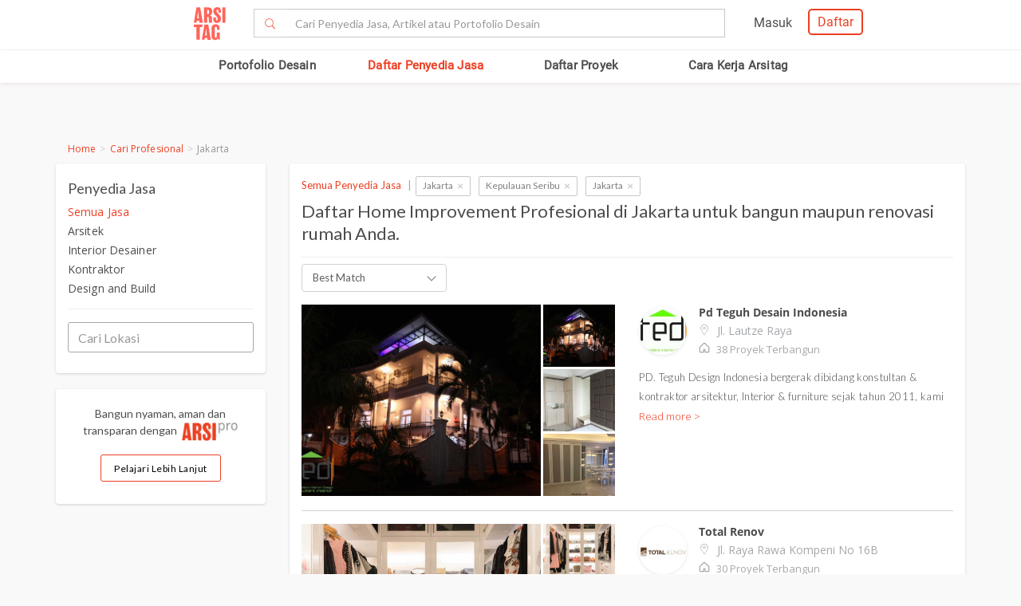

--- FILE ---
content_type: text/html; charset=UTF-8
request_url: https://www.arsitag.com/list-professional/semua-jasa/jakarta-kepulauan-seribu-kepulauan-seribu-selatan
body_size: 28393
content:
<!DOCTYPE html><html lang="id" prefix="og: http://ogp.me/ns#"><head><!-- Page hiding snippet (recommended)  --><!--
        <style>.async-hide { opacity: 0 !important} </style><script>(function(a,s,y,n,c,h,i,d,e){s.className+=' '+y;h.start=1*new Date;
        h.end=i=function(){s.className=s.className.replace(RegExp(' ?'+y),'')};
        (a[n]=a[n]||[]).hide=h;setTimeout(function(){i();h.end=null},c);h.timeout=c;
        })(window,document.documentElement,'async-hide','dataLayer',4000,
        {'GTM-K4XWDPZ':true});</script>
        --><title>Daftar profesional desain, bangun dan renovasi rumah terbaik | ArsitagJakarta untuk bangun maupun renovasi rumah Anda.</title><meta charset="utf-8"><meta name="viewport" content="width=device-width, initial-scale=1, user-scalable=0"/><meta http-equiv="X-UA-Compatible" content="IE=edge"><meta name="google-site-verification" content="zUgwlGIpObGw1352gZtAXsROZOy-2tiExqT5CwKNatI" /><meta name="google-site-verification" content="d3wAKbvAfQ82Xt-C5e3D5XFgJXLanhuo5l9rsPgRJA0" /><meta name="ahrefs-site-verification" content="83bf789fbdd65a003acb581b245725adea2d4f4e5a8ed8883cc80c4b3e6b0bb6"><meta name="robots" content="follow, index, max-snippet:-1, max-video-preview:-1, max-image-preview:large"/><meta name="p:domain_verify" content="821462d02965034caec0c173d67f96fa"/><meta name="google-adsense-account" content="ca-pub-7953749110142742"><!-- Schema.org markup for Google+ --><meta itemprop="name" content="Arsitag"><meta property="title" content="Daftar profesional desain, bangun dan renovasi rumah terbaik | ArsitagJakarta untuk bangun maupun renovasi rumah Anda."><meta itemprop="description" content="Lebih dari 1000+ arsitek, kontraktor, desainer interior, dan profesional berpengalaman lainnya untuk bangun maupun renovasi rumah Anda di Jakarta untuk bangun maupun renovasi rumah Anda."><!-- Open Graph data --><meta property="og:url" content="https://www.arsitag.com/list-professional/semua-jasa/jakarta-kepulauan-seribu-kepulauan-seribu-selatan"><meta property="og:site_name" content="Arsitag"><meta property="og:title" content="Daftar profesional desain, bangun dan renovasi rumah terbaik | ArsitagJakarta untuk bangun maupun renovasi rumah Anda."><meta property="og:description" content="Lebih dari 1000+ arsitek, kontraktor, desainer interior, dan profesional berpengalaman lainnya untuk bangun maupun renovasi rumah Anda di Jakarta untuk bangun maupun renovasi rumah Anda."><meta property="og:image" content="https://www.arsitag.com/images/arsitag-meta-logo.jpeg" /><meta property="og:image:url" content="https://www.arsitag.com/images/arsitag-meta-logo.jpeg" /><meta property="og:image:secure_url" content="https://www.arsitag.com/images/arsitag-meta-logo.jpeg" /><meta property="og:image:type" content="image/jpeg" /><meta property="og:image:type" content="image/jpg" /><meta property="og:image:type" content="image/png" /><meta property="og:image:width" content="960"/><meta property="og:image:height" content="600"/><!-- Twitter Card data --><meta name="twitter:card" content="summary_large_image"><meta name="twitter:site" content="@arsitag"><meta name="twitter:site:id" content="75438343"><meta name="twitter:title" content="Daftar profesional desain, bangun dan renovasi rumah terbaik | ArsitagJakarta untuk bangun maupun renovasi rumah Anda."><meta name="twitter:creator" content="@arsitag"><meta name="twitter:image" content="https://www.arsitag.com/images/arsitag-meta-logo.jpeg"><link rel="canonical" href="https://www.arsitag.com/list-professional/semua-jasa/jakarta-kepulauan-seribu-kepulauan-seribu-selatan"/><meta name="description" content="Lebih dari 1000+ arsitek, kontraktor, desainer interior, dan profesional berpengalaman lainnya untuk bangun maupun renovasi rumah Anda di Jakarta untuk bangun maupun renovasi rumah Anda."><meta name="keywords" content="jasa arsitek, jasa interior, jasa interior design, jasa design interior, jasa interior desainer, jasa renovasi, jasa kontraktor, jasa arsitek jakarta, jasa interior desainer jakarta, jasa renovasi jakarta, jasa kontraktor jakarta"><meta name="author" content="Arsitag"><link rel="icon" href="https://www.arsitag.com/images/favicon.png" type="image/x-icon" /><link href="https://fonts.googleapis.com/css?family=Lato:100,100i,300,300i,400,400i,700,700i,900,900i|Open+Sans:300,300i,400,400i,600,600i,700,700i,800,800i" rel="stylesheet"><link rel="stylesheet" href="https://www.arsitag.com/css/arsitag.min.css?v120126v01"><link rel="stylesheet" href="https://www.arsitag.com/css/styles/master/master.css?v120126v01"><link rel="stylesheet" type="text/css" href="https://maxcdn.bootstrapcdn.com/font-awesome/4.7.0/css/font-awesome.min.css"><link rel="stylesheet" href="https://www.arsitag.com/css/wa.css?v120126v01"><link rel="stylesheet" href="https://www.arsitag.com/css/arsitag-custom.css?v120126v01"><style>
            .ng-cloak { display: none !important; }.real-search {margin-top: 8px}
        </style><script src="https://cdn.onesignal.com/sdks/OneSignalSDK.js" async></script><script type="text/javascript">
                var OneSignal = OneSignal || [];
                OneSignal.push(function() {
                    OneSignal.init({
                        appId: "cd8a993c-01c5-4517-b773-583547a8a24b",
                        safari_web_id: "web.onesignal.auto.5f80e2fb-b063-4ecb-90f7-0c7e45de9678",
                        notifyButton: {
                            enable: true,
                        }
                    });
                });
            </script><!-- Google Tag Manager --><script>(function(w,d,s,l,i){w[l]=w[l]||[];w[l].push({'gtm.start':
            new Date().getTime(),event:'gtm.js'});var f=d.getElementsByTagName(s)[0],
            j=d.createElement(s),dl=l!='dataLayer'?'&l='+l:'';j.async=true;j.src=
            'https://www.googletagmanager.com/gtm.js?id='+i+dl;f.parentNode.insertBefore(j,f);
            })(window,document,'script','dataLayer','GTM-W499P65');</script><!-- End Google Tag Manager --></head><header class="header"><nav id="main_nav" class="navbar navbar-default navbar-white navbar-arsitag nav-static navbar-fixed-top"><!-- Desktop --><div style="-webkit-box-shadow:0 .1px 1px 0 rgba(230,231,232,.7);-moz-box-shadow:0 .1px 1px 0 rgba(230,231,232,.7);box-shadow:0 .5px 1px 0 rgba(230,231,232,.7)"><div class="col-md-8" style="text-align:center;float:none !important;margin:auto;"><div class="row" style="text-align:center;"><!-- Mobile Menu --><!-- Desktop Menu --><div class="navbar-login col-sm-6 no-padding-right menu-hidden-xs menu-right-header" style="float:right !important;"><div class="arsitag-navbar-right pull-right"><div class="row"><div class="col-md-3"></div><div class="col-md-5 mt8 pt4 ml24"><!-- Angular login through modal--><ul class="nav navbar-nav navbar-right login-account" ng-show="isLoginTrue"><li class="dropdown"><a href="#" class="dropdown-toggle" data-toggle="dropdown" role="button" aria-haspopup="true" aria-expanded="false" style="padding:5px 8px;"><i class="icon-Profile"></i></a><div class="dropdown-menu arrow" style="margin-top: 16px;"><div class="col-xs-12 profile"><a href="https://www.arsitag.com/profile"><div class="avatar"><div class="profile-thumb" style="background:url({[{ dataProfile.login_profile_picture }]})" ng-show="dataProfile.login_profile_picture"></div><div class="profile-thumb" style="background:url(https://www.arsitag.com/images/blank-profile.png)" ng-show="!dataProfile.login_profile_picture"></div></div><div class="username capitalize" style="font-size:18px;">{[{ dataProfile.login_profile_name }]}</div></a></div><div class="col-xs-12 no-padding mt32"><ul class="list-unstyled"><li><a href="https://www.arsitag.com/profile">My Profile</a></li><li><a href="https://www.arsitag.com/profile/setting">Settings</a></li><li><a href="https://www.arsitag.com/logout">Logout</a></li></ul></div></div></li></ul></div><div class="menu-signup-login" style="line-height:normal !important;"><a href="/select-profile-type" ng-hide="isLoginTrue" style="border:2px solid #EC4023;padding:5px 10px !important;font-family:Roboto-Regular;color:#EC4023;border-radius:5px;float:right !important;">Daftar</a><a href="/login" ng-hide="isLoginTrue" style="font-family:Roboto-Regular;margin-right:20px;float:right !important;vertical-align:middle !important;line-height:36px;">Masuk</a></div></div></div></div><div class="navbar-search"><div class="navbar-header"><div id="nav-icon1" data-toggle="collapse" data-target="#bs-example-navbar-collapse-1" aria-expanded="false" role ="navigation"><span></span><span></span><span></span></div><!-- <div class = "isearch btn-main-search" role="search"><a href="#" ><i class="icon-Search-big search"></i></a></div> --><a class="navbar-brand logo" href="/" style="padding-left:15px;"><img src="https://storage.googleapis.com/arsitag-assets/ab/logo-header.svg" alt="Logo Arsitag arsitag.com portal jasa arsitek, interior design, kontraktor, renovasi rumah, dan produk bangunan"></a></div><form id="search" method="POST" action="https://www.arsitag.com/search" class="web"><div class="input-group input-group-arsitag search-box" onclick="showSearch()" style="margin-top:12px;margin-left:90px;"><span class="input-group-btn"><button class="btn btn-default submit-search" type="submit" style="border-right:0 !important;border-top-right-radius:0!important;border-bottom-right-radius:0!important;"><i class="pe-7s-search" style="margin-top: 4px;"></i></button></span><input name="tag" type="text" class="form-control submit-text" placeholder="Cari Penyedia Jasa, Artikel atau Portofolio Desain" id="arsitag_search" autocomplete="off" maxlength="100" style="border-left:0 !important;"><input name="search_type" type="hidden" id="search_type" value=""></div><div class="search-options   non-login " style="display:none"><div class="list sub-search" onclick="selectSearchType(1)"><div class="icon-box"><i class="icon-Inspirasi red"></i></div><span class="name">Cari <span class="suggest bold"></span> di list &nbsp;<span class="red"><i>Desain</i></span></span></div><div class="list sub-search" onclick="selectSearchType(2)"><div class="icon-box"><i class="icon-Artikel red"></i></div><span class="name"> Cari <span class="suggest bold"></span> di list&nbsp;  <span class="red"><i>Artikel</i></span></span></div><div class="list sub-search" onclick="selectSearchType(3)"><div class="icon-box"><i class="icon-NEW-UI-Icons_4 red" style="font-size:14px;margin-right:0;"></i></div><span class="name"> Cari <span class="suggest bold"></span> di list&nbsp;  <span class="red"><i>Produk</i></span></span></div></div></form><span class="input-group-btn mobile" onclick="showNewSearch()"><i class="pe-7s-search"></i></span></div><div class="mobile"><div id="searchMobile" class="search-mobile" style="display:none"><div class="light">Cari</div><form id="mobileSearchForm" method="POST" action="https://www.arsitag.com/search" ><div class="input-group input-group-arsitag real-search-mobile pt8 " onclick="showSearch()"><input name="tag" type="text" class="form-control" placeholder="Style, Arsitek, Desainer Interior" id="arsitag_search_mobile"></div><center><button type="submit" class="caps btn btn-arsitag-border-red btn-search-mobile mt16">cari</button></center></form><a href="" class="close-search">×</a></div></div></div></div></div><div class="container navbar-arsitag-container add-menu-bar" style="padding:10px;"><div class="row" style="text-align:center;"><div class="dropdown navbar-menu-2"><a href="/desain" class="menus dropbtn lihat-desain">Portofolio Desain</a></div><div class="dropdown navbar-menu-2"><a href="/list-professional" class="menus dropbtn ml4 cari-profesional">Daftar Penyedia Jasa</a><div class="dropdown-content dropdown-2 dropdown-menu arrow-left pro" style="left:32px;"><div class="col-xs-12 no-padding"><ul class="list-unstyled"><li><a href="https://www.arsitag.com/list-professional/jasa-arsitek/semua-lokasi">Arsitek</a></li><li><a href="https://www.arsitag.com/list-professional/jasa-interior-desainer/semua-lokasi">Desainer Interior</a></li><li><a href="https://www.arsitag.com/list-professional/jasa-kontraktor/semua-lokasi">Kontraktor</a></li><li><a href="https://www.arsitag.com/list-professional/jasa-design-and-build/semua-lokasi">Design and Build</a></li><li><a href="https://www.arsitag.com/list-professional/semua-jasa/semua-lokasi" class="red">Semua Jasa ></a></li></ul></div></div></div><div class="dropdown navbar-menu-2"><a href="/daftar-proyek/projects" class="menus dropbtn daftar-proyek">Daftar Proyek</a></div><div class="dropdown navbar-menu-2"><a href="/how-it-works/homeowner" class="menus dropbtn cara-kerja">Cara Kerja Arsitag</a></div></div></div><div class="new-search-mobile" style="display:none"><div class="white-bg"><form id="search_mobile" method="POST" action="https://www.arsitag.com/search"><div class="input-group"><span class="input-group-addon" id="basic-addon1"><i class="pe-7s-search red" style="font-size:20px"></i></span><input name="search_type" type="hidden" id="search_type_mobile" value=""><input id="searchInputMobile" name="tag" type="text" class="form-control" placeholder="Cari Penyedia Jasa, Artikel atau Portofolio Desain" aria-describedby="basic-addon1" autocomplete="off"></div></form></div><div class="search-options-mobile" style="display:none"><div class="list" onclick="selectSearchType(1, true)"><i class="icon-Inspirasi red"></i><span class="name">Cari <span class="suggest bold"></span> di list <span class="red"><i>Desain</i></span></span></div><div class="list" onclick="selectSearchType(2, true)"><i class="icon-Artikel red"></i><span class="name"> Cari <span class="suggest bold"></span> di list <span class="red"><i>Artikel</i></span></span></div><div class="list" onclick="selectSearchType(3, true)"><i class="icon-NEW-UI-Icons_4 red" style="font-size:14px;margin-right:-5px;"></i><span class="name"> Cari <span class="suggest bold"></span> di list <span class="red"><i>Produk</i></span></span></div></div><div class="new-search-mobile-overlay" style="height:100vh"></div></div><!-- Mobile --></nav></header><body><!-- Google Tag Manager (noscript) --><noscript><iframe src="https://www.googletagmanager.com/ns.html?id=GTM-W499P65"
            height="0" width="0" style="display:none;visibility:hidden"></iframe></noscript><!-- End Google Tag Manager (noscript) --><style type="text/css">
    .breadcrumb {
        font-size: 13px;
        margin-top: -25px;
        margin-bottom: 2px;
        background-color: transparent !important;
        font-family: "Open Sans";
    }
    body {
        position: static;
    }
    .ui.dropdown.sort.selection {
        width: auto;
        border: 1px solid #d2d2d2;
        border-radius: 4px;
        height: 20px;
        line-height: 1;
    }
    i.dropdown.icon {
        margin-top: -12px !important;
    }
    .mt3 {
        margin-top: 3px;
    }

    .project-professional-container {
        display: flex !important;
        align-items: flex-start;
        margin-bottom: 13px;
    }

    .project-professional-container .project-professional-location,
    .project-professional-container .num-project,
    .project-professional-container .box-rating-mobile {
        margin-top: 2px;
    }

    .project-professional-profile-picture {
        width: auto;
        display: flex !important;
        align-items: center;
    }

    .project-professional-profile-text {
        width: 100%;
    }

    .project-professional-profile-picture {
        padding-right: 15px !important;
    }

    .num-project .icon-2:before,
    .num-project .arsitag-proyek2:before {
        color: #a6a8ab !important;
    }

    .information-container {
        height: 240px;
        position: relative;
    }
    .information-container .btn-arsitag-red-new {
        position: absolute;
        bottom: 0;
    }
    .information .about {
        height: auto !important;
    }
    .about-me p {
        height: 52px;
        overflow: hidden;
        margin-bottom: 0;
    }
    .list-of-pro > .lists {
        padding-bottom: 0 !important;
    }

    .blob-text a {
        font-weight: 400;
        letter-spacing: .3px;
    }

    .blob-text-desc h1 {
        font-size: 18px !important;
    }

    .blob-text-desc p {
        letter-spacing: 0px !important;
    }

    .blob-text-desc h1 strong {
        font-weight: 500 !important;
    }

    @media only screen and (max-width: 991px){
        .information-container {
            height: auto;
        }
        .information-container .btn-arsitag-red-new {
            position: inherit;
            bottom: 0;
        }
        .slick-dots {
            margin-top: -15px;
            margin-bottom: 15px;
        }
        .slick-dots li {
            width: 12px;
        }
        .slick-dots li button:before {
            font-size: 8px;
        }
        .lists .btn-arsitag-red-new {
            margin-top: 15px;
        }

        .list-of-pro {
            background: transparent !important;
            box-shadow: none !important;
            padding: 0 15px !important;
        }

        .list-of-pro > .lists {
            padding: 0 !important;
            border: 0 !important;
        }

        .list-of-pro > .lists > .row {
            background: white;
            padding: 5px 0 23px 0;
            box-shadow: 0 2px 4px 0 #e6e7e8;
            margin-bottom: 15px;
        }
        .list-of-pro > .lists > .row > .sidebar {
            padding: 26px 15px 10px 15px;
            background: transparent;
            box-shadow: none;
        }
    }

    @media only screen and (max-width: 767px){

        .body.container {
            margin-top: 75px;
        }

        .list-of-pro {
            margin-top: 15px;
        }
        
        #breadcrumb {
            padding-bottom: 0 !important;
        }

        ul.breadcrumb {
            font-size: 12px !important;
            margin: 0 -15px;
            padding: 8px 15px;
        }
        .row-info {
            margin-top: 17px !important;
        }
        .box-rating-mobile {
            margin-top: 0px !important;
        }

        .big-img {
            margin-bottom: -35px !important;
        }

        a.project-professional-name {
            color: #ec4023 !important;
        }

        .list-pros .row .list-of-pro .lists .information .project-professional-container {
            margin-top: 18px;
        }
    }
    .column-info {
        float: left;
        width: 50%;
        padding: 4px;
    }
    .row-info:after {
        content: "";
        display: table;
        clear: both;
    }
    .width-100-persen {
        width: 100%;
    }
    .br-6 {
        border-radius: 6px;
    }
    .list-pros .row .list-of-pro .lists .information .bottom-info {
        margin-top: -21px !important;
        margin-bottom: -25px !important;
    }
    .information {
        font-family: "Open Sans";
    }
    .project-professional-container {
        width: 100%;
    }
    .list-pros .row .list-of-pro .lists .information .project-professional-container .project-professional-profile-text .project-professional-name {
        color: #4b4b4b;
        font-size: 14px;
        font-weight: 600;
    }
    .project-professional-location {
        font-size: 14px;
        padding: 1px 0;
    }
    .list-pros .row .list-of-pro .num_reviews {
        font-size: 13px !important;
    }
    @media only screen and (max-width: 480px) {
        .project-profile-pic .photo {
            width: 50px !important;
            height: 50px !important;
        }

        .filter-verified-pro {
            display: inline-block;
            box-shadow: 0 1px 3px rgba(158,158,158,.43);
            padding: 15px;
            background: #fff;
        }
    }

    @media only screen and (max-width: 768px) {
        .filter-verified-pro {
            display: inline-block;
            box-shadow: 0 1px 3px rgba(158,158,158,.43);
            padding: 15px;
            background: #fff;
        }
    }
</style><div class="body container list-of-professional" ng-controller="listProController"
        log-current-page="1" log-professional-per-page="10"
        log-professional-total="1475" log-role-id="0"
        log-location-id="2239" role="semua-jasa" premium-professionals="[]"><div class="list-pros" style="margin-top:40px;"><div id="breadcrumb"><ul class="breadcrumb"><li><a class="red" href="/">Home</a></li><li><a class="red" href="/list-professional">Cari Profesional</a></li><li class="grey">Jakarta</li></ul><hr class="visible-xs"/></div><div class="row"><div class="col-md-3 mb32 web filter"><div class="sidebar"><div style="margin-top:10px;margin-bottom:5px;line-height:1.3;font-size:18px;">Penyedia Jasa</div><ul class="mt8"><li><a href="/list-professional/semua-jasa/jakarta" data-slug="semua-jasa" style="color: #ED3F23;">Semua Jasa</a></li><li><a href="/list-professional/jasa-arsitek/jakarta" data-slug="jasa-arsitek" >Arsitek</a></li><li><a href="/list-professional/jasa-interior-desainer/jakarta" data-slug="jasa-interior-desainer" >Interior Desainer</a></li><li><a href="/list-professional/jasa-kontraktor/jakarta" data-slug="jasa-kontraktor" >Kontraktor</a></li><li><a href="/list-professional/jasa-design-and-build/jakarta" data-slug="jasa-design-and-build" >Design and Build</a></li></ul><hr><form method="post" id='location-form'><input gm-places-autocomplete gm-options='{"types":["geocode"],"componentRestrictions":{"country":"id"}}' class="form-control search-location" type="text" name="location" placeholder="Cari Lokasi" autocomplete="off" ng-model="autocompleteModel"><input type="hidden" name="lat" value="{[{ autocompleteModel.getPlace().geometry.location.lat() }]}"><input type="hidden" name="lng" value="{[{ autocompleteModel.getPlace().geometry.location.lng() }]}"><input type="hidden" name="location_type" value="{[{ autocompleteModel.getPlace().types[0] }]}"></form></div><div class="visible-lg visible-md"><div class="sidebar mt16"><center><div class="" style="font-size:14px;margin-bottom:5px;margin-top:10px;line-height:1.558;">Bangun nyaman, aman dan transparan dengan &nbsp;<img alt="ARSIpro" src="https://storage.googleapis.com/arsitag-assets/assets/icon-arsipro.png" style="width:70px;" /></div><a href="https://www.arsitag.com/how-it-works" class="btn btn-arsitag-red-new" style="background-color:#FFF;color:#000;border:1px solid #ED3F23;">Pelajari Lebih Lanjut</a></center><br></div></div><div class="hidden-xs"><div class="sidebar" style="margin-top: 15px;"><center><div class="" style="font-size:14px;margin-bottom:5px;margin-top:10px;line-height:1.558;">Butuh bantuan untuk proyek Anda? Dapatkan penawaran dari penyedia jasa terpercaya!</div><a href="http://wa.link/p9gxji" class="btn btn-arsitag-red-new">Minta Penawaran</a></center><br></div></div></div><div class="col-md-9"><div class="list-of-pro"><div class="red"><a href="/list-professional/semua-jasa/semua-lokasi" style="color: #ED3F23;">Semua Penyedia Jasa</a><span class="grey4 ml8">|</span><div class="token-filter" style=""><a href="/list-professional/semua-jasa/jakarta"><span class="token-label texts">Jakarta</span></a><a href="/list-professional/semua-jasa/semua-lokasi" class="close" tabindex="-1">×</a></div><div class="token-filter" style=""><a href="/list-professional/semua-jasa/kepulauan-seribu"><span class="token-label texts">Kepulauan Seribu</span></a><a href="/list-professional/semua-jasa/jakarta" class="close" tabindex="-1">×</a></div><div class="token-filter" style=""><a href="/list-professional/semua-jasa/jakarta"><span class="token-label texts">Jakarta</span></a><a href="/list-professional/semua-jasa/kepulauan-seribu" class="close" tabindex="-1">×</a></div></div><h1 class="mt3" style="font-size: 22px;">Daftar Home Improvement Profesional di Jakarta untuk bangun maupun renovasi rumah Anda.</h1><hr><select class="ui dropdown sort" name="project_status" ng-model="sort" ng-change="changeSort()"><option value="">Best Match</option><option value="0">Best Match</option><option value="1">Most Viewed</option><option value="3">Most Recent</option><option value="4">Alphabetical</option></select><div class="lists" style="padding-top: 16px;"><div class="row"><div class="col-md-6"><div class="row"><a class="track-click" data-id="2319" href="/profile/pd-teguh-desain-indonesia?get=all-project" target="_blank"><div class="big-img  col-md-9 col-sm-9"><div style="width: 100%; height: 240px;"><img id="2319" style="display: block; width: 100%; height: 100%; object-fit: cover;" src="https://storage.googleapis.com/arsitagx-master/img_medium/2319/4976/34837/photo-walet-pik-37-walet-elok-pik-residence-desain-arsitek-oleh-pd-teguh-desain-indonesia.jpeg" alt="Pd Teguh Desain Indonesia di Jakarta"/><div class="img-ori-2319" data-img-ori="https://storage.googleapis.com/arsitagx-master/img_medium/2319/4976/34837/photo-walet-pik-37-walet-elok-pik-residence-desain-arsitek-oleh-pd-teguh-desain-indonesia.jpeg"></div></div></div></a><div class="thumb col-md-3 col-sm-3 col-xs-4" onmouseleave="mouseLeave(2319)"><a class="track-click" data-id="2319" href="/profile/pd-teguh-desain-indonesia?get=all-project" target="_blank"><div class="default-bg"><img style="display: block; width: 100%; height: 100%; object-fit: cover;" src="https://storage.googleapis.com/arsitagx-master/img_medium/2319/4976/34837/photo-walet-pik-37-walet-elok-pik-residence-desain-arsitek-oleh-pd-teguh-desain-indonesia.jpeg" onmouseover="hover(this,2319)" alt="Pd Teguh Desain Indonesia di Jakarta" data-pagespeed-no-transform/></div></a></div><div class="thumb col-md-3 col-sm-3 col-xs-4" onmouseleave="mouseLeave(2319)"><a class="track-click" data-id="2319" href="/profile/pd-teguh-desain-indonesia?get=all-project" target="_blank"><div class="default-bg"><img style="display: block; width: 100%; height: 100%; object-fit: cover;" src="https://storage.googleapis.com/arsitagx-master/img_medium/2319/4978/34861/photo-master-bedroom-1-apartment-kuningan-city-desain-arsitek-oleh-pd-teguh-desain-indonesia.jpeg" onmouseover="hover(this,2319)" alt="Pd Teguh Desain Indonesia di Jakarta" data-pagespeed-no-transform/></div></a></div><div class="thumb col-md-3 col-sm-3 col-xs-4" onmouseleave="mouseLeave(2319)"><a class="track-click" data-id="2319" href="/profile/pd-teguh-desain-indonesia?get=all-project" target="_blank"><div class="default-bg"><img style="display: block; width: 100%; height: 100%; object-fit: cover;" src="https://storage.googleapis.com/arsitagx-master/img_medium/2319/5003/35075/photo-img8792-apartment-the-mansion-kemayoran-jakarta-desain-arsitek-oleh-pd-teguh-desain-indonesia.jpeg" onmouseover="hover(this,2319)" alt="Pd Teguh Desain Indonesia di Jakarta" data-pagespeed-no-transform/></div></a></div></div></div><div class="information col-md-6"><div class="information-container"><div class="project-professional-container" style="align-items: center;"><a class="project-professional-profile-picture track-click" data-id="2319" href="/profile/pd-teguh-desain-indonesia"><div class="project-profile-pic"><img class="photo" src="https://storage.googleapis.com/arsitagx-master/profile-picture/2319/2319.jpeg" alt="Pd Teguh Desain Indonesia"></div></a><div class="project-professional-profile-text"><div style="display:flex;flex-wrap:wrap;align-items:center;"><a href="/profile/pd-teguh-desain-indonesia" data-id="2319" class="project-professional-name track-click">Pd Teguh Desain Indonesia
                                                    </a></div><div class="project-professional-location grey4"><span class="pe-7s-map-marker pr-5"></span></span> Jl. Lautze Raya
                                                                                                    </div><div class="num-project grey4"><span class="icon arsitag-proyek2 pr-5"></span><span>
                                                            38 Proyek Terbangun
                                                        </span></div></div></div><div class="about visible-md visible-lg"><div class='about-me'><p>
                                                        PD. Teguh Design Indonesia bergerak dibidang konstultan &amp; kontraktor arsitektur, Interior &amp; furniture sejak tahun 2011, kami menyediakan jasa pembuatan arsitektur dan desain interior dengan mengikuti tren sesuai dengan kebutuhan Anda, dengan menekankan pentingnya kedua kepraktisan yaitu kenyamanan dalam strukturnya, juga fungsionalitas. Dari pengalaman kami selama beberapa tahun, kami selalu meningkatkan pelayanan dan kualitas. Great interior design is our business and our passion. Filosofi kami adalah memberikan kepercayaan kepada client &amp; inovasi solusi untuk hidup yang lebih baik.
                                                    </p><a class="track-click" data-id="2319" style="color: #ED3F23;" href="/profile/pd-teguh-desain-indonesia">
                                                     
                                                        Read more ></a></div></div></div></div><div data-position="1" data-id="2319" class="list-of-professionals">&nbsp;</div></div></div><div class="lists premium-professional" ng-show="premium_professionals[0]" style="border-top: 1px solid #000; border-bottom: 1px solid #000; padding-top: 16px;"><div class="row"><div class="col-md-6"><div class="row"><a class="track-click" data-id="{[{ premium_professionals[0].id }]}" href="/profile/{[{ premium_professionals[0].profile_slug }]}?get=all-project" target="_blank"><div class="big-img col-md-9 col-sm-9"><div style="width: 100%; height: 240px;"><img id="{[{ premium_professionals[0].id }]}" style="display: block; width: 100%; height: 100%; object-fit: cover;" ng-src="{[{ premium_professionals[0].featured_photos ? premium_professionals[0].featured_photos[0].img_medium : (premium_professionals[0].cover_photo_str ? premium_professionals[0].cover_photo_str : 'https://www.arsitag.com/images/default.jpg') }]}" alt="{[{ premium_professionals[0].profile_name }]} di Jakarta" ng-cloak/><div class="img-ori-{[{ premium_professionals[0].id }]}" data-img-ori="{[{ premium_professionals[0].featured_photos ? premium_professionals[0].featured_photos[0].img_medium : (premium_professionals[0].cover_photo_str ? premium_professionals[0].cover_photo_str : 'https://www.arsitag.com/images/default.jpg') }]}"></div></div></div></a><div class="thumb col-md-3 col-sm-3 col-xs-4" ng-mouseleave="mouseLeave(premium_professionals[0].id)" ng-show="{[{ premium_professionals[0].cover_photos.length > 1 || premium_professionals[0].featured_photos.length > 1 }]}" ng-repeat="display_photo in premium_professionals[0].display_photos track by $index"><a class="track-click" data-id="{[{ premium_professionals[0].id }]}" href="/profile/{[{ premium_professionals[0].profile_slug }]}?get=all-project" target="_blank"><div class="default-bg"><img style="display: block; width: 100%; height: 100%; object-fit: cover;" ng-src="{[{ display_photo }]}" ng-mouseover="hover(this, premium_professionals[0].id)" alt="{[{ premium_professionals[0].profile_name }]} di Jakarta" data-pagespeed-no-transform ng-cloak /></div></a></div></div></div><div class="information col-md-6"><div class="information-container"><div class="project-professional-container"><a class="project-professional-profile-picture track-click" data-id="{[{ premium_professionals[0].id }]}" href="/profile/{[{ premium_professionals[0].profile_slug }]}"><div class="project-profile-pic"><img class="photo" ng-src="{[{ premium_professionals[0].profile_picture ? premium_professionals[0].profile_picture : 'https://www.arsitag.com/images/blank-profile.png' }]}" alt="{[{ premium_professionals[0].profile_name }]}" ng-cloak></div></a><div class="project-professional-profile-text"><div><a href="/profile/{[{ premium_professionals[0].profile_slug }]}" data-id="{[{ premium_professionals[0].id }]}" class="project-professional-name track-click" ng-cloak>{[{ premium_professionals[0].profile_name }]}</a></div><div class="project-professional-location grey4" ng-cloak><span class="pe-7s-map-marker pr-5"></span> {[{ premium_professionals[0].profile_address.split(',')[0] }]}
                                                </div><div class="num-project grey4" ng-show="premium_professionals[0].num_of_local_built_projects || premium_professionals[0].num_of_built_projects"><span class="icon arsitag-proyek2 pr-5"></span><span ng-cloak>
                                                        {[{ logLocationId && premium_professionals[0].num_of_local_built_projects ? premium_professionals[0].num_of_local_built_projects : premium_professional[0].num_of_built_projects }]} Proyek Terbangun
                                                    </span></div><div class="row-info box-rating-mobile"><div class="column-info visible-md visible-lg reset-pl reset-pr"><div id="rating{[{ premium_professionals[0].id }]}" class="stars-red hidden-xs hidden-sm" data-rating="{[{ premium_professionals[0].review_rating }]}" ng-show="{[{ premium_professionals[0].review_rating != 0 }]}"></div><span class="num_reviews red hidden-xs hidden-sm" ng-cloak>{[{ premium_professionals[0].num_reviews }]} reviews</span></div></div></div></div><div class="about hidden-sm hidden-xs"><div class='about-me'><p ng-cloak>
                                                    {[{ premium_professionals[0].about_me }]}
                                                </p></div><a class="track-click" data-id="{[{ premium_professionals[0].id }]}" style="color: #ED3F23;" href="/profile/{[{ premium_professionals[0].profile_slug }]}"><span ng-show="premium_professionals[0].about_me.length > 175">Read more ></span><span ng-show="premium_professionals[0].about_me.length === 0">Lihat project saya ></span></a></div></div></div><div data-position="1" data-id="{[{ premium_professionals[0].id }]}" class="list-of-professionals">&nbsp;</div></div></div><div class="lists" style="padding-top: 16px;"><div class="row"><div class="col-md-6"><div class="row"><a class="track-click" data-id="10029" href="/profile/total-renov?get=all-project" target="_blank"><div class="big-img  col-md-9 col-sm-9"><div style="width: 100%; height: 240px;"><img id="10029" style="display: block; width: 100%; height: 100%; object-fit: cover;" src="https://storage.googleapis.com/arsitagx-master/img-medium/10029/8398/total-renov-apartemen-the-mansion1524208221-m.jpeg" alt="Total Renov di Jakarta"/><div class="img-ori-10029" data-img-ori="https://storage.googleapis.com/arsitagx-master/img-medium/10029/8398/total-renov-apartemen-the-mansion1524208221-m.jpeg"></div></div></div></a><div class="thumb col-md-3 col-sm-3 col-xs-4" onmouseleave="mouseLeave(10029)"><a class="track-click" data-id="10029" href="/profile/total-renov?get=all-project" target="_blank"><div class="default-bg"><img style="display: block; width: 100%; height: 100%; object-fit: cover;" src="https://storage.googleapis.com/arsitagx-master/img-medium/10029/8398/total-renov-apartemen-the-mansion1524208221-m.jpeg" onmouseover="hover(this,10029)" alt="Total Renov di Jakarta" data-pagespeed-no-transform/></div></a></div><div class="thumb col-md-3 col-sm-3 col-xs-4" onmouseleave="mouseLeave(10029)"><a class="track-click" data-id="10029" href="/profile/total-renov?get=all-project" target="_blank"><div class="default-bg"><img style="display: block; width: 100%; height: 100%; object-fit: cover;" src="https://storage.googleapis.com/arsitagx-master/img-medium/10029/9205/total-renov-apartemen-neo-soho-central-park1533206825-m.jpeg" onmouseover="hover(this,10029)" alt="Total Renov di Jakarta" data-pagespeed-no-transform/></div></a></div><div class="thumb col-md-3 col-sm-3 col-xs-4" onmouseleave="mouseLeave(10029)"><a class="track-click" data-id="10029" href="/profile/total-renov?get=all-project" target="_blank"><div class="default-bg"><img style="display: block; width: 100%; height: 100%; object-fit: cover;" src="https://storage.googleapis.com/arsitagx-master/img-medium/10029/9381/total-renov-green-garden-residence1535547398-m.jpeg" onmouseover="hover(this,10029)" alt="Total Renov di Jakarta" data-pagespeed-no-transform/></div></a></div></div></div><div class="information col-md-6"><div class="information-container"><div class="project-professional-container" style="align-items: center;"><a class="project-professional-profile-picture track-click" data-id="10029" href="/profile/total-renov"><div class="project-profile-pic"><img class="photo" src="https://storage.googleapis.com/arsitagx-master/profile-picture/10029/total-renov.png" alt="Total Renov"></div></a><div class="project-professional-profile-text"><div style="display:flex;flex-wrap:wrap;align-items:center;"><a href="/profile/total-renov" data-id="10029" class="project-professional-name track-click">Total Renov
                                                    </a></div><div class="project-professional-location grey4"><span class="pe-7s-map-marker pr-5"></span></span> Jl. Raya Rawa Kompeni No 16B
                                                                                                    </div><div class="num-project grey4"><span class="icon arsitag-proyek2 pr-5"></span><span>
                                                            30 Proyek Terbangun
                                                        </span></div></div></div><div class="about visible-md visible-lg"><div class='about-me'><p>
                                                        Total Renov is one stop renovation solutions for your home and office. We help our clients to create new ambience and atmosphere in their home with high quality and safety of the structure. Our passion is to deliver your home imagination into reality without compromise.
Our team are skilled, professional, reliable, trustworthy and expertise in home and office renovation industry. We have worked for our clients in various projects such as home, office, restaurant, fashion store, insurance office, etc.
                                                    </p><a class="track-click" data-id="10029" style="color: #ED3F23;" href="/profile/total-renov">
                                                     
                                                        Read more ></a></div></div></div></div><div data-position="2" data-id="10029" class="list-of-professionals">&nbsp;</div></div></div><div class="lists premium-professional" ng-show="premium_professionals[1]" style="border-top: 1px solid #000; border-bottom: 1px solid #000; padding-top: 16px;"><div class="row"><div class="col-md-6"><div class="row"><a class="track-click" data-id="{[{ premium_professionals[1].id }]}" href="/profile/{[{ premium_professionals[1].profile_slug }]}?get=all-project" target="_blank"><div class="big-img col-md-9 col-sm-9"><div style="width: 100%; height: 240px;"><img id="{[{ premium_professionals[1].id }]}" style="display: block; width: 100%; height: 100%; object-fit: cover;" ng-src="{[{ premium_professionals[1].featured_photos ? premium_professionals[1].featured_photos[0].img_medium : (premium_professionals[1].cover_photo_str ? premium_professionals[1].cover_photo_str : 'https://www.arsitag.com/images/default.jpg') }]}" alt="{[{ premium_professionals[1].profile_name }]} di Jakarta" ng-cloak/><div class="img-ori-{[{ premium_professionals[1].id }]}" data-img-ori="{[{ premium_professionals[1].featured_photos ? premium_professionals[1].featured_photos[0].img_medium : (premium_professionals[1].cover_photo_str ? premium_professionals[1].cover_photo_str : 'https://www.arsitag.com/images/default.jpg') }]}"></div></div></div></a><div class="thumb col-md-3 col-sm-3 col-xs-4" ng-mouseleave="mouseLeave(premium_professionals[1].id)" ng-show="{[{ premium_professionals[1].cover_photos.length > 1 || premium_professionals[1].featured_photos.length > 1 }]}" ng-repeat="display_photo in premium_professionals[1].display_photos track by $index"><a class="track-click" data-id="{[{ premium_professionals[1].id }]}" href="/profile/{[{ premium_professionals[1].profile_slug }]}?get=all-project" target="_blank"><div class="default-bg"><img style="display: block; width: 100%; height: 100%; object-fit: cover;" ng-src="{[{ display_photo }]}" ng-mouseover="hover(this, premium_professionals[1].id)" alt="{[{ premium_professionals[1].profile_name }]} di Jakarta" data-pagespeed-no-transform ng-cloak /></div></a></div></div></div><div class="information col-md-6"><div class="information-container"><div class="project-professional-container"><a class="project-professional-profile-picture track-click" data-id="{[{ premium_professionals[1].id }]}" href="/profile/{[{ premium_professionals[1].profile_slug }]}"><div class="project-profile-pic"><img class="photo" ng-src="{[{ premium_professionals[1].profile_picture ? premium_professionals[1].profile_picture : 'https://www.arsitag.com/images/blank-profile.png' }]}" alt="{[{ premium_professionals[1].profile_name }]}" ng-cloak></div></a><div class="project-professional-profile-text"><div><a href="/profile/{[{ premium_professionals[1].profile_slug }]}" data-id="{[{ premium_professionals[1].id }]}" class="project-professional-name track-click" ng-cloak>{[{ premium_professionals[1].profile_name }]}</a></div><div class="project-professional-location grey4" ng-cloak><span class="pe-7s-map-marker pr-5"></span> {[{ premium_professionals[1].profile_address.split(',')[0] }]}
                                                </div><div class="num-project grey4" ng-show="premium_professionals[1].num_of_local_built_projects || premium_professionals[1].num_of_built_projects"><span class="icon arsitag-proyek2 pr-5"></span><span ng-cloak>
                                                        {[{ logLocationId && premium_professionals[1].num_of_local_built_projects ? premium_professionals[1].num_of_local_built_projects : premium_professional[1].num_of_built_projects }]} Proyek Terbangun
                                                    </span></div><div class="row-info box-rating-mobile"><div class="column-info visible-md visible-lg reset-pl reset-pr"><div id="rating{[{ premium_professionals[1].id }]}" class="stars-red hidden-xs hidden-sm" data-rating="{[{ premium_professionals[1].review_rating }]}" ng-show="{[{ premium_professionals[1].review_rating != 0 }]}"></div><span class="num_reviews red hidden-xs hidden-sm" ng-cloak>{[{ premium_professionals[1].num_reviews }]} reviews</span></div></div></div></div><div class="about hidden-sm hidden-xs"><div class='about-me'><p ng-cloak>
                                                    {[{ premium_professionals[1].about_me }]}
                                                </p></div><a class="track-click" data-id="{[{ premium_professionals[1].id }]}" style="color: #ED3F23;" href="/profile/{[{ premium_professionals[1].profile_slug }]}"><span ng-show="premium_professionals[1].about_me.length > 175">Read more ></span><span ng-show="premium_professionals[1].about_me.length === 0">Lihat project saya ></span></a></div></div></div><div data-position="2" data-id="{[{ premium_professionals[1].id }]}" class="list-of-professionals">&nbsp;</div></div></div><div class="lists" style="padding-top: 16px;"><div class="row"><div class="col-md-6"><div class="row"><a class="track-click" data-id="2414" href="/profile/highstreet?get=all-project" target="_blank"><div class="big-img  col-md-9 col-sm-9"><div style="width: 100%; height: 240px;"><img id="2414" style="display: block; width: 100%; height: 100%; object-fit: cover;" src="https://storage.googleapis.com/arsitagx-master/img-medium/2414/13022/highstreetstudio-ganesha-ek-sanskriti-menara-bri1575261440-m.jpeg" alt="Highstreet di Jakarta"/><div class="img-ori-2414" data-img-ori="https://storage.googleapis.com/arsitagx-master/img-medium/2414/13022/highstreetstudio-ganesha-ek-sanskriti-menara-bri1575261440-m.jpeg"></div></div></div></a><div class="thumb col-md-3 col-sm-3 col-xs-4" onmouseleave="mouseLeave(2414)"><a class="track-click" data-id="2414" href="/profile/highstreet?get=all-project" target="_blank"><div class="default-bg"><img style="display: block; width: 100%; height: 100%; object-fit: cover;" src="https://storage.googleapis.com/arsitagx-master/img-medium/2414/13022/highstreetstudio-ganesha-ek-sanskriti-menara-bri1575261440-m.jpeg" onmouseover="hover(this,2414)" alt="Highstreet di Jakarta" data-pagespeed-no-transform/></div></a></div><div class="thumb col-md-3 col-sm-3 col-xs-4" onmouseleave="mouseLeave(2414)"><a class="track-click" data-id="2414" href="/profile/highstreet?get=all-project" target="_blank"><div class="default-bg"><img style="display: block; width: 100%; height: 100%; object-fit: cover;" src="https://storage.googleapis.com/arsitagx-master/img-medium/2414/13024/highstreetstudio-highgrounds1575259307-m.jpeg" onmouseover="hover(this,2414)" alt="Highstreet di Jakarta" data-pagespeed-no-transform/></div></a></div><div class="thumb col-md-3 col-sm-3 col-xs-4" onmouseleave="mouseLeave(2414)"><a class="track-click" data-id="2414" href="/profile/highstreet?get=all-project" target="_blank"><div class="default-bg"><img style="display: block; width: 100%; height: 100%; object-fit: cover;" src="https://storage.googleapis.com/arsitagx-master/img-medium/2414/11595/highstreetstudio-affinity-equity-office1561449873-m.jpeg" onmouseover="hover(this,2414)" alt="Highstreet di Jakarta" data-pagespeed-no-transform/></div></a></div></div></div><div class="information col-md-6"><div class="information-container"><div class="project-professional-container" style="align-items: center;"><a class="project-professional-profile-picture track-click" data-id="2414" href="/profile/highstreet"><div class="project-profile-pic"><img class="photo" src="https://storage.googleapis.com/arsitagx-master/profile-picture/2414/highstreetstudio.jpeg" alt="Highstreet"></div></a><div class="project-professional-profile-text"><div style="display:flex;flex-wrap:wrap;align-items:center;"><a href="/profile/highstreet" data-id="2414" class="project-professional-name track-click">Highstreet
                                                    </a></div><div class="project-professional-location grey4"><span class="pe-7s-map-marker pr-5"></span></span> Jl. Palmerah Utara II No. 201 AA
                                                                                                    </div><div class="num-project grey4"><span class="icon arsitag-proyek2 pr-5"></span><span>
                                                            30 Proyek Terbangun
                                                        </span></div></div></div><div class="about visible-md visible-lg"><div class='about-me'><p>
                                                        HighStreetStudio offers a complete creative direction, interior design, and architectural design services, the studio&rsquo;s projects range from commercial to residential sector.&nbsp;
Since 2009 we have collaborated with clients to achieve measurable business results and better living - working environments. Under the creative direction of Jakarta-based designers, the studio celebrates clients who seek innovative ways of developing their brand or their interior. Its unique approach disregards convention in search of something altogether more courageous, fun and impulsive.
Our designers are able to draw on a wide range of talents and diverse backgrounds, including architecture, interior design, product design and graphic design. We have accumulated international experiences ranging from Asia, Europe, and The United States, which prove invaluable asset as our clients demand a wider point of view to assist them in their endeavours.Our subdivision :&nbsp;- KCS General Contractor - https://www.arsitag.com/profile/kcs-general-contractor
                                                    </p><a class="track-click" data-id="2414" style="color: #ED3F23;" href="/profile/highstreet">
                                                     
                                                        Read more ></a></div></div></div></div><div data-position="3" data-id="2414" class="list-of-professionals">&nbsp;</div></div></div><div class="lists premium-professional" ng-show="premium_professionals[2]" style="border-top: 1px solid #000; border-bottom: 1px solid #000; padding-top: 16px;"><div class="row"><div class="col-md-6"><div class="row"><a class="track-click" data-id="{[{ premium_professionals[2].id }]}" href="/profile/{[{ premium_professionals[2].profile_slug }]}?get=all-project" target="_blank"><div class="big-img col-md-9 col-sm-9"><div style="width: 100%; height: 240px;"><img id="{[{ premium_professionals[2].id }]}" style="display: block; width: 100%; height: 100%; object-fit: cover;" ng-src="{[{ premium_professionals[2].featured_photos ? premium_professionals[2].featured_photos[0].img_medium : (premium_professionals[2].cover_photo_str ? premium_professionals[2].cover_photo_str : 'https://www.arsitag.com/images/default.jpg') }]}" alt="{[{ premium_professionals[2].profile_name }]} di Jakarta" ng-cloak/><div class="img-ori-{[{ premium_professionals[2].id }]}" data-img-ori="{[{ premium_professionals[2].featured_photos ? premium_professionals[2].featured_photos[0].img_medium : (premium_professionals[2].cover_photo_str ? premium_professionals[2].cover_photo_str : 'https://www.arsitag.com/images/default.jpg') }]}"></div></div></div></a><div class="thumb col-md-3 col-sm-3 col-xs-4" ng-mouseleave="mouseLeave(premium_professionals[2].id)" ng-show="{[{ premium_professionals[2].cover_photos.length > 1 || premium_professionals[2].featured_photos.length > 1 }]}" ng-repeat="display_photo in premium_professionals[2].display_photos track by $index"><a class="track-click" data-id="{[{ premium_professionals[2].id }]}" href="/profile/{[{ premium_professionals[2].profile_slug }]}?get=all-project" target="_blank"><div class="default-bg"><img style="display: block; width: 100%; height: 100%; object-fit: cover;" ng-src="{[{ display_photo }]}" ng-mouseover="hover(this, premium_professionals[2].id)" alt="{[{ premium_professionals[2].profile_name }]} di Jakarta" data-pagespeed-no-transform ng-cloak /></div></a></div></div></div><div class="information col-md-6"><div class="information-container"><div class="project-professional-container"><a class="project-professional-profile-picture track-click" data-id="{[{ premium_professionals[2].id }]}" href="/profile/{[{ premium_professionals[2].profile_slug }]}"><div class="project-profile-pic"><img class="photo" ng-src="{[{ premium_professionals[2].profile_picture ? premium_professionals[2].profile_picture : 'https://www.arsitag.com/images/blank-profile.png' }]}" alt="{[{ premium_professionals[2].profile_name }]}" ng-cloak></div></a><div class="project-professional-profile-text"><div><a href="/profile/{[{ premium_professionals[2].profile_slug }]}" data-id="{[{ premium_professionals[2].id }]}" class="project-professional-name track-click" ng-cloak>{[{ premium_professionals[2].profile_name }]}</a></div><div class="project-professional-location grey4" ng-cloak><span class="pe-7s-map-marker pr-5"></span> {[{ premium_professionals[2].profile_address.split(',')[0] }]}
                                                </div><div class="num-project grey4" ng-show="premium_professionals[2].num_of_local_built_projects || premium_professionals[2].num_of_built_projects"><span class="icon arsitag-proyek2 pr-5"></span><span ng-cloak>
                                                        {[{ logLocationId && premium_professionals[2].num_of_local_built_projects ? premium_professionals[2].num_of_local_built_projects : premium_professional[2].num_of_built_projects }]} Proyek Terbangun
                                                    </span></div><div class="row-info box-rating-mobile"><div class="column-info visible-md visible-lg reset-pl reset-pr"><div id="rating{[{ premium_professionals[2].id }]}" class="stars-red hidden-xs hidden-sm" data-rating="{[{ premium_professionals[2].review_rating }]}" ng-show="{[{ premium_professionals[2].review_rating != 0 }]}"></div><span class="num_reviews red hidden-xs hidden-sm" ng-cloak>{[{ premium_professionals[2].num_reviews }]} reviews</span></div></div></div></div><div class="about hidden-sm hidden-xs"><div class='about-me'><p ng-cloak>
                                                    {[{ premium_professionals[2].about_me }]}
                                                </p></div><a class="track-click" data-id="{[{ premium_professionals[2].id }]}" style="color: #ED3F23;" href="/profile/{[{ premium_professionals[2].profile_slug }]}"><span ng-show="premium_professionals[2].about_me.length > 175">Read more ></span><span ng-show="premium_professionals[2].about_me.length === 0">Lihat project saya ></span></a></div></div></div><div data-position="3" data-id="{[{ premium_professionals[2].id }]}" class="list-of-professionals">&nbsp;</div></div></div><div class="lists" style="padding-top: 16px;"><div class="row"><div class="col-md-6"><div class="row"><a class="track-click" data-id="2465" href="/profile/fiano?get=all-project" target="_blank"><div class="big-img  col-md-9 col-sm-9"><div style="width: 100%; height: 240px;"><img id="2465" style="display: block; width: 100%; height: 100%; object-fit: cover;" src="https://storage.googleapis.com/arsitagx-master/img-medium/2465/9452/fiano-rdt-house1536734112-m.jpeg" alt="FIANO di Jakarta"/><div class="img-ori-2465" data-img-ori="https://storage.googleapis.com/arsitagx-master/img-medium/2465/9452/fiano-rdt-house1536734112-m.jpeg"></div></div></div></a><div class="thumb col-md-3 col-sm-3 col-xs-4" onmouseleave="mouseLeave(2465)"><a class="track-click" data-id="2465" href="/profile/fiano?get=all-project" target="_blank"><div class="default-bg"><img style="display: block; width: 100%; height: 100%; object-fit: cover;" src="https://storage.googleapis.com/arsitagx-master/img-medium/2465/9452/fiano-rdt-house1536734112-m.jpeg" onmouseover="hover(this,2465)" alt="FIANO di Jakarta" data-pagespeed-no-transform/></div></a></div><div class="thumb col-md-3 col-sm-3 col-xs-4" onmouseleave="mouseLeave(2465)"><a class="track-click" data-id="2465" href="/profile/fiano?get=all-project" target="_blank"><div class="default-bg"><img style="display: block; width: 100%; height: 100%; object-fit: cover;" src="https://storage.googleapis.com/arsitagx-master/img-medium/2465/10337/fiano-tiktok-repair-lmp1545986061-m.jpeg" onmouseover="hover(this,2465)" alt="FIANO di Jakarta" data-pagespeed-no-transform/></div></a></div><div class="thumb col-md-3 col-sm-3 col-xs-4" onmouseleave="mouseLeave(2465)"><a class="track-click" data-id="2465" href="/profile/fiano?get=all-project" target="_blank"><div class="default-bg"><img style="display: block; width: 100%; height: 100%; object-fit: cover;" src="https://storage.googleapis.com/arsitagx-master/img-medium/2465/10960/fiano-the-icon-bsd1554365492-m.jpeg" onmouseover="hover(this,2465)" alt="FIANO di Jakarta" data-pagespeed-no-transform/></div></a></div></div></div><div class="information col-md-6"><div class="information-container"><div class="project-professional-container" style="align-items: flex-start;"><a class="project-professional-profile-picture track-click" data-id="2465" href="/profile/fiano"><div class="project-profile-pic"><img class="photo" src="https://storage.googleapis.com/arsitagx-master/profile-picture/2465/2465.jpeg" alt="FIANO"></div></a><div class="project-professional-profile-text"><div style="display:flex;flex-wrap:wrap;align-items:center;"><a href="/profile/fiano" data-id="2465" class="project-professional-name track-click">FIANO
                                                    </a></div><div class="project-professional-location grey4"><span class="pe-7s-map-marker pr-5"></span></span> Jl. Dr. Setiabudi No.67
                                                                                                    </div><div class="num-project grey4"><span class="icon arsitag-proyek2 pr-5"></span><span>
                                                            30 Proyek Terbangun
                                                        </span></div></div></div><div class="about visible-md visible-lg"><div class='about-me'><p>
                                                        FIANO merupakan perusahaan penyedia solusi menyeluruh dalam bidang konstruksi dan desain interior yang selalu menempatkan kualitas kerja dan kepuasan klien sebagai prioritas utama. Scope pekerjaan kami mulai dari kosultasi desain interior, persiapan material, produksi furniture, pekerjaan sipil dan MEP interior, dan&nbsp;setting up furnitures.
Kekuatan kami ada pada standar&nbsp;kualitas dan project management&nbsp;. Dengan ini, kami selalu menghasilkan&nbsp;produk berkualitas dengan waktu pelaksanaan yang efektif.&nbsp;Dengan&nbsp;pengalaman lebih dari 10 tahun dalam bidang kontruksi interior dan produksi furniture custom yang meliputi berbagai jenis ruangan seperti apartemen, rumah, kantor, dan retail, FIANO dapat memberikan garansi 1 tahun&nbsp;dan pelayanan personal kepada anda para client. &nbsp;Kami selalu memastikan apapun pekerjaan yang anda percayakan kepada kami akan terakomodir dengan sangat baik. &nbsp;
FIANO : The best Jakarta based custom furniture creator and interior contractor. We build with care.&nbsp;
                                                    </p><a class="track-click" data-id="2465" style="color: #ED3F23;" href="/profile/fiano">
                                                     
                                                        Read more ></a></div></div></div></div><div data-position="4" data-id="2465" class="list-of-professionals">&nbsp;</div></div></div><div class="lists premium-professional" ng-show="premium_professionals[3]" style="border-top: 1px solid #000; border-bottom: 1px solid #000; padding-top: 16px;"><div class="row"><div class="col-md-6"><div class="row"><a class="track-click" data-id="{[{ premium_professionals[3].id }]}" href="/profile/{[{ premium_professionals[3].profile_slug }]}?get=all-project" target="_blank"><div class="big-img col-md-9 col-sm-9"><div style="width: 100%; height: 240px;"><img id="{[{ premium_professionals[3].id }]}" style="display: block; width: 100%; height: 100%; object-fit: cover;" ng-src="{[{ premium_professionals[3].featured_photos ? premium_professionals[3].featured_photos[0].img_medium : (premium_professionals[3].cover_photo_str ? premium_professionals[3].cover_photo_str : 'https://www.arsitag.com/images/default.jpg') }]}" alt="{[{ premium_professionals[3].profile_name }]} di Jakarta" ng-cloak/><div class="img-ori-{[{ premium_professionals[3].id }]}" data-img-ori="{[{ premium_professionals[3].featured_photos ? premium_professionals[3].featured_photos[0].img_medium : (premium_professionals[3].cover_photo_str ? premium_professionals[3].cover_photo_str : 'https://www.arsitag.com/images/default.jpg') }]}"></div></div></div></a><div class="thumb col-md-3 col-sm-3 col-xs-4" ng-mouseleave="mouseLeave(premium_professionals[3].id)" ng-show="{[{ premium_professionals[3].cover_photos.length > 1 || premium_professionals[3].featured_photos.length > 1 }]}" ng-repeat="display_photo in premium_professionals[3].display_photos track by $index"><a class="track-click" data-id="{[{ premium_professionals[3].id }]}" href="/profile/{[{ premium_professionals[3].profile_slug }]}?get=all-project" target="_blank"><div class="default-bg"><img style="display: block; width: 100%; height: 100%; object-fit: cover;" ng-src="{[{ display_photo }]}" ng-mouseover="hover(this, premium_professionals[3].id)" alt="{[{ premium_professionals[3].profile_name }]} di Jakarta" data-pagespeed-no-transform ng-cloak /></div></a></div></div></div><div class="information col-md-6"><div class="information-container"><div class="project-professional-container"><a class="project-professional-profile-picture track-click" data-id="{[{ premium_professionals[3].id }]}" href="/profile/{[{ premium_professionals[3].profile_slug }]}"><div class="project-profile-pic"><img class="photo" ng-src="{[{ premium_professionals[3].profile_picture ? premium_professionals[3].profile_picture : 'https://www.arsitag.com/images/blank-profile.png' }]}" alt="{[{ premium_professionals[3].profile_name }]}" ng-cloak></div></a><div class="project-professional-profile-text"><div><a href="/profile/{[{ premium_professionals[3].profile_slug }]}" data-id="{[{ premium_professionals[3].id }]}" class="project-professional-name track-click" ng-cloak>{[{ premium_professionals[3].profile_name }]}</a></div><div class="project-professional-location grey4" ng-cloak><span class="pe-7s-map-marker pr-5"></span> {[{ premium_professionals[3].profile_address.split(',')[0] }]}
                                                </div><div class="num-project grey4" ng-show="premium_professionals[3].num_of_local_built_projects || premium_professionals[3].num_of_built_projects"><span class="icon arsitag-proyek2 pr-5"></span><span ng-cloak>
                                                        {[{ logLocationId && premium_professionals[3].num_of_local_built_projects ? premium_professionals[3].num_of_local_built_projects : premium_professional[3].num_of_built_projects }]} Proyek Terbangun
                                                    </span></div><div class="row-info box-rating-mobile"><div class="column-info visible-md visible-lg reset-pl reset-pr"><div id="rating{[{ premium_professionals[3].id }]}" class="stars-red hidden-xs hidden-sm" data-rating="{[{ premium_professionals[3].review_rating }]}" ng-show="{[{ premium_professionals[3].review_rating != 0 }]}"></div><span class="num_reviews red hidden-xs hidden-sm" ng-cloak>{[{ premium_professionals[3].num_reviews }]} reviews</span></div></div></div></div><div class="about hidden-sm hidden-xs"><div class='about-me'><p ng-cloak>
                                                    {[{ premium_professionals[3].about_me }]}
                                                </p></div><a class="track-click" data-id="{[{ premium_professionals[3].id }]}" style="color: #ED3F23;" href="/profile/{[{ premium_professionals[3].profile_slug }]}"><span ng-show="premium_professionals[3].about_me.length > 175">Read more ></span><span ng-show="premium_professionals[3].about_me.length === 0">Lihat project saya ></span></a></div></div></div><div data-position="4" data-id="{[{ premium_professionals[3].id }]}" class="list-of-professionals">&nbsp;</div></div></div><div class="lists" style="padding-top: 16px;"><div class="row"><div class="col-md-6"><div class="row"><a class="track-click" data-id="2664" href="/profile/evonil-architecture-indonesia?get=all-project" target="_blank"><div class="big-img  col-md-9 col-sm-9"><div style="width: 100%; height: 240px;"><img id="2664" style="display: block; width: 100%; height: 100%; object-fit: cover;" src="https://storage.googleapis.com/arsitagx-master/img_medium/2664/1940/13124/photo-bedroom-3-residence-pangkalan-bun-residence-pangkalan-bun-desain-arsitek-oleh-evonil-architecture.jpeg" alt="EVONIL Architecture Indonesia di Jakarta"/><div class="img-ori-2664" data-img-ori="https://storage.googleapis.com/arsitagx-master/img_medium/2664/1940/13124/photo-bedroom-3-residence-pangkalan-bun-residence-pangkalan-bun-desain-arsitek-oleh-evonil-architecture.jpeg"></div></div></div></a><div class="thumb col-md-3 col-sm-3 col-xs-4" onmouseleave="mouseLeave(2664)"><a class="track-click" data-id="2664" href="/profile/evonil-architecture-indonesia?get=all-project" target="_blank"><div class="default-bg"><img style="display: block; width: 100%; height: 100%; object-fit: cover;" src="https://storage.googleapis.com/arsitagx-master/img_medium/2664/1940/13124/photo-bedroom-3-residence-pangkalan-bun-residence-pangkalan-bun-desain-arsitek-oleh-evonil-architecture.jpeg" onmouseover="hover(this,2664)" alt="EVONIL Architecture Indonesia di Jakarta" data-pagespeed-no-transform/></div></a></div><div class="thumb col-md-3 col-sm-3 col-xs-4" onmouseleave="mouseLeave(2664)"><a class="track-click" data-id="2664" href="/profile/evonil-architecture-indonesia?get=all-project" target="_blank"><div class="default-bg"><img style="display: block; width: 100%; height: 100%; object-fit: cover;" src="https://storage.googleapis.com/arsitagx-master/img_medium/2664/1940/13125/photo-eksterior-1-residence-pangkalan-bun-residence-pangkalan-bun-desain-arsitek-oleh-evonil-architecture.jpeg" onmouseover="hover(this,2664)" alt="EVONIL Architecture Indonesia di Jakarta" data-pagespeed-no-transform/></div></a></div><div class="thumb col-md-3 col-sm-3 col-xs-4" onmouseleave="mouseLeave(2664)"><a class="track-click" data-id="2664" href="/profile/evonil-architecture-indonesia?get=all-project" target="_blank"><div class="default-bg"><img style="display: block; width: 100%; height: 100%; object-fit: cover;" src="https://storage.googleapis.com/arsitagx-master/img_medium/2664/1940/13126/photo-eksterior-3-residence-pangkalan-bun-residence-pangkalan-bun-desain-arsitek-oleh-evonil-architecture.jpeg" onmouseover="hover(this,2664)" alt="EVONIL Architecture Indonesia di Jakarta" data-pagespeed-no-transform/></div></a></div></div></div><div class="information col-md-6"><div class="information-container"><div class="project-professional-container" style="align-items: center;"><a class="project-professional-profile-picture track-click" data-id="2664" href="/profile/evonil-architecture-indonesia"><div class="project-profile-pic"><img class="photo" src="https://storage.googleapis.com/arsitagx-master/profile-picture/2664/2664.jpeg" alt="EVONIL Architecture Indonesia"></div></a><div class="project-professional-profile-text"><div style="display:flex;flex-wrap:wrap;align-items:center;"><a href="/profile/evonil-architecture-indonesia" data-id="2664" class="project-professional-name track-click">EVONIL Architecture Indonesia
                                                    </a></div><div class="project-professional-location grey4"><span class="pe-7s-map-marker pr-5"></span></span> - Studio = Jl.Pluit Murni 6 No.1
                                                                                                    </div><div class="num-project grey4"><span class="icon arsitag-proyek2 pr-5"></span><span>
                                                            28 Proyek Terbangun
                                                        </span></div></div></div><div class="about visible-md visible-lg"><div class='about-me'><p>
                                                        EVONIL Architeture Indonesia is a&nbsp;global award winning architecture and interior design &amp; build, based in Jakarta, Indonesia.
We are specialized in luxurious residential, office, F&amp;B retail, and public design.
&nbsp;
&nbsp;
We specialize in retail space, commercial space, luxurious home, office space, and landscape design.
                                                    </p><a class="track-click" data-id="2664" style="color: #ED3F23;" href="/profile/evonil-architecture-indonesia">
                                                     
                                                        Read more ></a></div></div></div></div><div data-position="5" data-id="2664" class="list-of-professionals">&nbsp;</div></div></div><div class="lists premium-professional" ng-show="premium_professionals[4]" style="border-top: 1px solid #000; border-bottom: 1px solid #000; padding-top: 16px;"><div class="row"><div class="col-md-6"><div class="row"><a class="track-click" data-id="{[{ premium_professionals[4].id }]}" href="/profile/{[{ premium_professionals[4].profile_slug }]}?get=all-project" target="_blank"><div class="big-img col-md-9 col-sm-9"><div style="width: 100%; height: 240px;"><img id="{[{ premium_professionals[4].id }]}" style="display: block; width: 100%; height: 100%; object-fit: cover;" ng-src="{[{ premium_professionals[4].featured_photos ? premium_professionals[4].featured_photos[0].img_medium : (premium_professionals[4].cover_photo_str ? premium_professionals[4].cover_photo_str : 'https://www.arsitag.com/images/default.jpg') }]}" alt="{[{ premium_professionals[4].profile_name }]} di Jakarta" ng-cloak/><div class="img-ori-{[{ premium_professionals[4].id }]}" data-img-ori="{[{ premium_professionals[4].featured_photos ? premium_professionals[4].featured_photos[0].img_medium : (premium_professionals[4].cover_photo_str ? premium_professionals[4].cover_photo_str : 'https://www.arsitag.com/images/default.jpg') }]}"></div></div></div></a><div class="thumb col-md-3 col-sm-3 col-xs-4" ng-mouseleave="mouseLeave(premium_professionals[4].id)" ng-show="{[{ premium_professionals[4].cover_photos.length > 1 || premium_professionals[4].featured_photos.length > 1 }]}" ng-repeat="display_photo in premium_professionals[4].display_photos track by $index"><a class="track-click" data-id="{[{ premium_professionals[4].id }]}" href="/profile/{[{ premium_professionals[4].profile_slug }]}?get=all-project" target="_blank"><div class="default-bg"><img style="display: block; width: 100%; height: 100%; object-fit: cover;" ng-src="{[{ display_photo }]}" ng-mouseover="hover(this, premium_professionals[4].id)" alt="{[{ premium_professionals[4].profile_name }]} di Jakarta" data-pagespeed-no-transform ng-cloak /></div></a></div></div></div><div class="information col-md-6"><div class="information-container"><div class="project-professional-container"><a class="project-professional-profile-picture track-click" data-id="{[{ premium_professionals[4].id }]}" href="/profile/{[{ premium_professionals[4].profile_slug }]}"><div class="project-profile-pic"><img class="photo" ng-src="{[{ premium_professionals[4].profile_picture ? premium_professionals[4].profile_picture : 'https://www.arsitag.com/images/blank-profile.png' }]}" alt="{[{ premium_professionals[4].profile_name }]}" ng-cloak></div></a><div class="project-professional-profile-text"><div><a href="/profile/{[{ premium_professionals[4].profile_slug }]}" data-id="{[{ premium_professionals[4].id }]}" class="project-professional-name track-click" ng-cloak>{[{ premium_professionals[4].profile_name }]}</a></div><div class="project-professional-location grey4" ng-cloak><span class="pe-7s-map-marker pr-5"></span> {[{ premium_professionals[4].profile_address.split(',')[0] }]}
                                                </div><div class="num-project grey4" ng-show="premium_professionals[4].num_of_local_built_projects || premium_professionals[4].num_of_built_projects"><span class="icon arsitag-proyek2 pr-5"></span><span ng-cloak>
                                                        {[{ logLocationId && premium_professionals[4].num_of_local_built_projects ? premium_professionals[4].num_of_local_built_projects : premium_professional[4].num_of_built_projects }]} Proyek Terbangun
                                                    </span></div><div class="row-info box-rating-mobile"><div class="column-info visible-md visible-lg reset-pl reset-pr"><div id="rating{[{ premium_professionals[4].id }]}" class="stars-red hidden-xs hidden-sm" data-rating="{[{ premium_professionals[4].review_rating }]}" ng-show="{[{ premium_professionals[4].review_rating != 0 }]}"></div><span class="num_reviews red hidden-xs hidden-sm" ng-cloak>{[{ premium_professionals[4].num_reviews }]} reviews</span></div></div></div></div><div class="about hidden-sm hidden-xs"><div class='about-me'><p ng-cloak>
                                                    {[{ premium_professionals[4].about_me }]}
                                                </p></div><a class="track-click" data-id="{[{ premium_professionals[4].id }]}" style="color: #ED3F23;" href="/profile/{[{ premium_professionals[4].profile_slug }]}"><span ng-show="premium_professionals[4].about_me.length > 175">Read more ></span><span ng-show="premium_professionals[4].about_me.length === 0">Lihat project saya ></span></a></div></div></div><div data-position="5" data-id="{[{ premium_professionals[4].id }]}" class="list-of-professionals">&nbsp;</div></div></div><div class="lists" style="padding-top: 16px;"><div class="row"><div class="col-md-6"><div class="row"><a class="track-click" data-id="9824" href="/profile/gajah-bumi-construction?get=all-project" target="_blank"><div class="big-img  col-md-9 col-sm-9"><div style="width: 100%; height: 240px;"><img id="9824" style="display: block; width: 100%; height: 100%; object-fit: cover;" src="https://storage.googleapis.com/arsitagx-master/img-medium/9824/9746/gajah-bumi-construction-lucaffe-riserva1539159139-m.jpeg" alt="Gajah Bumi Construction di Jakarta"/><div class="img-ori-9824" data-img-ori="https://storage.googleapis.com/arsitagx-master/img-medium/9824/9746/gajah-bumi-construction-lucaffe-riserva1539159139-m.jpeg"></div></div></div></a><div class="thumb col-md-3 col-sm-3 col-xs-4" onmouseleave="mouseLeave(9824)"><a class="track-click" data-id="9824" href="/profile/gajah-bumi-construction?get=all-project" target="_blank"><div class="default-bg"><img style="display: block; width: 100%; height: 100%; object-fit: cover;" src="https://storage.googleapis.com/arsitagx-master/img-medium/9824/9746/gajah-bumi-construction-lucaffe-riserva1539159139-m.jpeg" onmouseover="hover(this,9824)" alt="Gajah Bumi Construction di Jakarta" data-pagespeed-no-transform/></div></a></div><div class="thumb col-md-3 col-sm-3 col-xs-4" onmouseleave="mouseLeave(9824)"><a class="track-click" data-id="9824" href="/profile/gajah-bumi-construction?get=all-project" target="_blank"><div class="default-bg"><img style="display: block; width: 100%; height: 100%; object-fit: cover;" src="https://storage.googleapis.com/arsitagx-master/img-medium/9824/9748/gajah-bumi-construction-3rd-avenue-bar1539159570-m.jpeg" onmouseover="hover(this,9824)" alt="Gajah Bumi Construction di Jakarta" data-pagespeed-no-transform/></div></a></div><div class="thumb col-md-3 col-sm-3 col-xs-4" onmouseleave="mouseLeave(9824)"><a class="track-click" data-id="9824" href="/profile/gajah-bumi-construction?get=all-project" target="_blank"><div class="default-bg"><img style="display: block; width: 100%; height: 100%; object-fit: cover;" src="https://storage.googleapis.com/arsitagx-master/img-medium/9824/9760/gajah-bumi-construction-bebek-tepi-sawah1539231402-m.jpeg" onmouseover="hover(this,9824)" alt="Gajah Bumi Construction di Jakarta" data-pagespeed-no-transform/></div></a></div></div></div><div class="information col-md-6"><div class="information-container"><div class="project-professional-container" style="align-items: flex-start;"><a class="project-professional-profile-picture track-click" data-id="9824" href="/profile/gajah-bumi-construction"><div class="project-profile-pic"><img class="photo" src="https://storage.googleapis.com/arsitagx-master/profile-picture/9824/gajah-bumi-construction.jpeg" alt="Gajah Bumi Construction"></div></a><div class="project-professional-profile-text"><div style="display:flex;flex-wrap:wrap;align-items:center;"><a href="/profile/gajah-bumi-construction" data-id="9824" class="project-professional-name track-click">Gajah Bumi Construction
                                                    </a></div><div class="project-professional-location grey4"><span class="pe-7s-map-marker pr-5"></span></span> Tokopedia Tower
                                                                                                    </div><div class="num-project grey4"><span class="icon arsitag-proyek2 pr-5"></span><span>
                                                            27 Proyek Terbangun
                                                        </span></div></div></div><div class="about visible-md visible-lg"><div class='about-me'><p>
                                                        Gajah Bumi provides general contracting, renovation, construction management and furniture production. Anchored by loyal employees who are dedicated to providing superior service, and grounded in the philosophy that honesty and integrity are as delivering satisfying service to all our clients, Gajah Bumi has enjoyed an impeccable reputation for over 10 years.
We have never failed to complete a project. Schedules and budgets are meant to be kept, and we strive every day to do so. We also take a part in protecting the environment by using only sustainable tools and suitable building materials.
Gajah Bumi experienced in bringing a concept place comes to life. Explore the details of our projects and feel free to ask us the quotation to build your dream place!
                                                    </p><a class="track-click" data-id="9824" style="color: #ED3F23;" href="/profile/gajah-bumi-construction">
                                                     
                                                        Read more ></a></div></div></div></div><div data-position="6" data-id="9824" class="list-of-professionals">&nbsp;</div></div></div><div class="lists premium-professional" ng-show="premium_professionals[5]" style="border-top: 1px solid #000; border-bottom: 1px solid #000; padding-top: 16px;"><div class="row"><div class="col-md-6"><div class="row"><a class="track-click" data-id="{[{ premium_professionals[5].id }]}" href="/profile/{[{ premium_professionals[5].profile_slug }]}?get=all-project" target="_blank"><div class="big-img col-md-9 col-sm-9"><div style="width: 100%; height: 240px;"><img id="{[{ premium_professionals[5].id }]}" style="display: block; width: 100%; height: 100%; object-fit: cover;" ng-src="{[{ premium_professionals[5].featured_photos ? premium_professionals[5].featured_photos[0].img_medium : (premium_professionals[5].cover_photo_str ? premium_professionals[5].cover_photo_str : 'https://www.arsitag.com/images/default.jpg') }]}" alt="{[{ premium_professionals[5].profile_name }]} di Jakarta" ng-cloak/><div class="img-ori-{[{ premium_professionals[5].id }]}" data-img-ori="{[{ premium_professionals[5].featured_photos ? premium_professionals[5].featured_photos[0].img_medium : (premium_professionals[5].cover_photo_str ? premium_professionals[5].cover_photo_str : 'https://www.arsitag.com/images/default.jpg') }]}"></div></div></div></a><div class="thumb col-md-3 col-sm-3 col-xs-4" ng-mouseleave="mouseLeave(premium_professionals[5].id)" ng-show="{[{ premium_professionals[5].cover_photos.length > 1 || premium_professionals[5].featured_photos.length > 1 }]}" ng-repeat="display_photo in premium_professionals[5].display_photos track by $index"><a class="track-click" data-id="{[{ premium_professionals[5].id }]}" href="/profile/{[{ premium_professionals[5].profile_slug }]}?get=all-project" target="_blank"><div class="default-bg"><img style="display: block; width: 100%; height: 100%; object-fit: cover;" ng-src="{[{ display_photo }]}" ng-mouseover="hover(this, premium_professionals[5].id)" alt="{[{ premium_professionals[5].profile_name }]} di Jakarta" data-pagespeed-no-transform ng-cloak /></div></a></div></div></div><div class="information col-md-6"><div class="information-container"><div class="project-professional-container"><a class="project-professional-profile-picture track-click" data-id="{[{ premium_professionals[5].id }]}" href="/profile/{[{ premium_professionals[5].profile_slug }]}"><div class="project-profile-pic"><img class="photo" ng-src="{[{ premium_professionals[5].profile_picture ? premium_professionals[5].profile_picture : 'https://www.arsitag.com/images/blank-profile.png' }]}" alt="{[{ premium_professionals[5].profile_name }]}" ng-cloak></div></a><div class="project-professional-profile-text"><div><a href="/profile/{[{ premium_professionals[5].profile_slug }]}" data-id="{[{ premium_professionals[5].id }]}" class="project-professional-name track-click" ng-cloak>{[{ premium_professionals[5].profile_name }]}</a></div><div class="project-professional-location grey4" ng-cloak><span class="pe-7s-map-marker pr-5"></span> {[{ premium_professionals[5].profile_address.split(',')[0] }]}
                                                </div><div class="num-project grey4" ng-show="premium_professionals[5].num_of_local_built_projects || premium_professionals[5].num_of_built_projects"><span class="icon arsitag-proyek2 pr-5"></span><span ng-cloak>
                                                        {[{ logLocationId && premium_professionals[5].num_of_local_built_projects ? premium_professionals[5].num_of_local_built_projects : premium_professional[5].num_of_built_projects }]} Proyek Terbangun
                                                    </span></div><div class="row-info box-rating-mobile"><div class="column-info visible-md visible-lg reset-pl reset-pr"><div id="rating{[{ premium_professionals[5].id }]}" class="stars-red hidden-xs hidden-sm" data-rating="{[{ premium_professionals[5].review_rating }]}" ng-show="{[{ premium_professionals[5].review_rating != 0 }]}"></div><span class="num_reviews red hidden-xs hidden-sm" ng-cloak>{[{ premium_professionals[5].num_reviews }]} reviews</span></div></div></div></div><div class="about hidden-sm hidden-xs"><div class='about-me'><p ng-cloak>
                                                    {[{ premium_professionals[5].about_me }]}
                                                </p></div><a class="track-click" data-id="{[{ premium_professionals[5].id }]}" style="color: #ED3F23;" href="/profile/{[{ premium_professionals[5].profile_slug }]}"><span ng-show="premium_professionals[5].about_me.length > 175">Read more ></span><span ng-show="premium_professionals[5].about_me.length === 0">Lihat project saya ></span></a></div></div></div><div data-position="6" data-id="{[{ premium_professionals[5].id }]}" class="list-of-professionals">&nbsp;</div></div></div><div class="lists" style="padding-top: 16px;"><div class="row"><div class="col-md-6"><div class="row"><a class="track-click" data-id="41695" href="/profile/js-design-build?get=all-project" target="_blank"><div class="big-img  col-md-9 col-sm-9"><div style="width: 100%; height: 240px;"><img id="41695" style="display: block; width: 100%; height: 100%; object-fit: cover;" src="https://storage.googleapis.com/arsitagx-master/img-medium/41695/32566/jourell-styles-setiabudi-cafe1747828689-m.jpeg" alt="JS Design &amp; Build di Jakarta"/><div class="img-ori-41695" data-img-ori="https://storage.googleapis.com/arsitagx-master/img-medium/41695/32566/jourell-styles-setiabudi-cafe1747828689-m.jpeg"></div></div></div></a><div class="thumb col-md-3 col-sm-3 col-xs-4" onmouseleave="mouseLeave(41695)"><a class="track-click" data-id="41695" href="/profile/js-design-build?get=all-project" target="_blank"><div class="default-bg"><img style="display: block; width: 100%; height: 100%; object-fit: cover;" src="https://storage.googleapis.com/arsitagx-master/img-medium/41695/32566/jourell-styles-setiabudi-cafe1747828689-m.jpeg" onmouseover="hover(this,41695)" alt="JS Design &amp; Build di Jakarta" data-pagespeed-no-transform/></div></a></div><div class="thumb col-md-3 col-sm-3 col-xs-4" onmouseleave="mouseLeave(41695)"><a class="track-click" data-id="41695" href="/profile/js-design-build?get=all-project" target="_blank"><div class="default-bg"><img style="display: block; width: 100%; height: 100%; object-fit: cover;" src="https://storage.googleapis.com/arsitagx-master/img-medium/41695/32566/jourell-styles-setiabudi-cafe1747828693-m.jpeg" onmouseover="hover(this,41695)" alt="JS Design &amp; Build di Jakarta" data-pagespeed-no-transform/></div></a></div><div class="thumb col-md-3 col-sm-3 col-xs-4" onmouseleave="mouseLeave(41695)"><a class="track-click" data-id="41695" href="/profile/js-design-build?get=all-project" target="_blank"><div class="default-bg"><img style="display: block; width: 100%; height: 100%; object-fit: cover;" src="https://storage.googleapis.com/arsitagx-master/img-medium/41695/32566/jourell-styles-setiabudi-cafe1747828703-m.jpeg" onmouseover="hover(this,41695)" alt="JS Design &amp; Build di Jakarta" data-pagespeed-no-transform/></div></a></div></div></div><div class="information col-md-6"><div class="information-container"><div class="project-professional-container" style="align-items: center;"><a class="project-professional-profile-picture track-click" data-id="41695" href="/profile/js-design-build"><div class="project-profile-pic"><img class="photo" src="https://storage.googleapis.com/arsitagx-master/profile-picture/41695/6efdabe283e125f1283cf7f8a7d94faf-JS DESIGN BUILD LOGO.png" alt="JS Design &amp; Build"></div></a><div class="project-professional-profile-text"><div style="display:flex;flex-wrap:wrap;align-items:center;"><a href="/profile/js-design-build" data-id="41695" class="project-professional-name track-click">JS Design &amp; Build
                                                    </a></div><div class="project-professional-location grey4"><span class="pe-7s-map-marker pr-5"></span></span> Jl. Joglo Raya No.6
                                                                                                    </div><div class="num-project grey4"><span class="icon arsitag-proyek2 pr-5"></span><span>
                                                            24 Proyek Terbangun
                                                        </span></div></div></div><div class="about visible-md visible-lg"><div class='about-me'><p>
                                                        Berpengalaman di dunia arsitektur dan interior dalam memberikan konsultasi dan pembangunan sesuai dengan selera desain dan budget.Kami memastikan kalau detail dan desain proyek dilakukan dengan metode yang paling efisien dan modern.
                                                    </p><a class="track-click" data-id="41695" style="color: #ED3F23;" href="/profile/js-design-build">
                                                     
                                                        Read more ></a></div></div></div></div><div data-position="7" data-id="41695" class="list-of-professionals">&nbsp;</div></div></div><div class="lists premium-professional" ng-show="premium_professionals[6]" style="border-top: 1px solid #000; border-bottom: 1px solid #000; padding-top: 16px;"><div class="row"><div class="col-md-6"><div class="row"><a class="track-click" data-id="{[{ premium_professionals[6].id }]}" href="/profile/{[{ premium_professionals[6].profile_slug }]}?get=all-project" target="_blank"><div class="big-img col-md-9 col-sm-9"><div style="width: 100%; height: 240px;"><img id="{[{ premium_professionals[6].id }]}" style="display: block; width: 100%; height: 100%; object-fit: cover;" ng-src="{[{ premium_professionals[6].featured_photos ? premium_professionals[6].featured_photos[0].img_medium : (premium_professionals[6].cover_photo_str ? premium_professionals[6].cover_photo_str : 'https://www.arsitag.com/images/default.jpg') }]}" alt="{[{ premium_professionals[6].profile_name }]} di Jakarta" ng-cloak/><div class="img-ori-{[{ premium_professionals[6].id }]}" data-img-ori="{[{ premium_professionals[6].featured_photos ? premium_professionals[6].featured_photos[0].img_medium : (premium_professionals[6].cover_photo_str ? premium_professionals[6].cover_photo_str : 'https://www.arsitag.com/images/default.jpg') }]}"></div></div></div></a><div class="thumb col-md-3 col-sm-3 col-xs-4" ng-mouseleave="mouseLeave(premium_professionals[6].id)" ng-show="{[{ premium_professionals[6].cover_photos.length > 1 || premium_professionals[6].featured_photos.length > 1 }]}" ng-repeat="display_photo in premium_professionals[6].display_photos track by $index"><a class="track-click" data-id="{[{ premium_professionals[6].id }]}" href="/profile/{[{ premium_professionals[6].profile_slug }]}?get=all-project" target="_blank"><div class="default-bg"><img style="display: block; width: 100%; height: 100%; object-fit: cover;" ng-src="{[{ display_photo }]}" ng-mouseover="hover(this, premium_professionals[6].id)" alt="{[{ premium_professionals[6].profile_name }]} di Jakarta" data-pagespeed-no-transform ng-cloak /></div></a></div></div></div><div class="information col-md-6"><div class="information-container"><div class="project-professional-container"><a class="project-professional-profile-picture track-click" data-id="{[{ premium_professionals[6].id }]}" href="/profile/{[{ premium_professionals[6].profile_slug }]}"><div class="project-profile-pic"><img class="photo" ng-src="{[{ premium_professionals[6].profile_picture ? premium_professionals[6].profile_picture : 'https://www.arsitag.com/images/blank-profile.png' }]}" alt="{[{ premium_professionals[6].profile_name }]}" ng-cloak></div></a><div class="project-professional-profile-text"><div><a href="/profile/{[{ premium_professionals[6].profile_slug }]}" data-id="{[{ premium_professionals[6].id }]}" class="project-professional-name track-click" ng-cloak>{[{ premium_professionals[6].profile_name }]}</a></div><div class="project-professional-location grey4" ng-cloak><span class="pe-7s-map-marker pr-5"></span> {[{ premium_professionals[6].profile_address.split(',')[0] }]}
                                                </div><div class="num-project grey4" ng-show="premium_professionals[6].num_of_local_built_projects || premium_professionals[6].num_of_built_projects"><span class="icon arsitag-proyek2 pr-5"></span><span ng-cloak>
                                                        {[{ logLocationId && premium_professionals[6].num_of_local_built_projects ? premium_professionals[6].num_of_local_built_projects : premium_professional[6].num_of_built_projects }]} Proyek Terbangun
                                                    </span></div><div class="row-info box-rating-mobile"><div class="column-info visible-md visible-lg reset-pl reset-pr"><div id="rating{[{ premium_professionals[6].id }]}" class="stars-red hidden-xs hidden-sm" data-rating="{[{ premium_professionals[6].review_rating }]}" ng-show="{[{ premium_professionals[6].review_rating != 0 }]}"></div><span class="num_reviews red hidden-xs hidden-sm" ng-cloak>{[{ premium_professionals[6].num_reviews }]} reviews</span></div></div></div></div><div class="about hidden-sm hidden-xs"><div class='about-me'><p ng-cloak>
                                                    {[{ premium_professionals[6].about_me }]}
                                                </p></div><a class="track-click" data-id="{[{ premium_professionals[6].id }]}" style="color: #ED3F23;" href="/profile/{[{ premium_professionals[6].profile_slug }]}"><span ng-show="premium_professionals[6].about_me.length > 175">Read more ></span><span ng-show="premium_professionals[6].about_me.length === 0">Lihat project saya ></span></a></div></div></div><div data-position="7" data-id="{[{ premium_professionals[6].id }]}" class="list-of-professionals">&nbsp;</div></div></div><div class="lists" style="padding-top: 16px;"><div class="row"><div class="col-md-6"><div class="row"><a class="track-click" data-id="7910" href="/profile/mata-air-persada-1?get=all-project" target="_blank"><div class="big-img  col-md-9 col-sm-9"><div style="width: 100%; height: 240px;"><img id="7910" style="display: block; width: 100%; height: 100%; object-fit: cover;" src="https://storage.googleapis.com/arsitagx-master/img_medium/7910/7213/47561/photo-facade-view-sukabumi-desain-arsitek-oleh-mata-air.jpeg" alt="Mata Air Persada di Jakarta"/><div class="img-ori-7910" data-img-ori="https://storage.googleapis.com/arsitagx-master/img_medium/7910/7213/47561/photo-facade-view-sukabumi-desain-arsitek-oleh-mata-air.jpeg"></div></div></div></a><div class="thumb col-md-3 col-sm-3 col-xs-4" onmouseleave="mouseLeave(7910)"><a class="track-click" data-id="7910" href="/profile/mata-air-persada-1?get=all-project" target="_blank"><div class="default-bg"><img style="display: block; width: 100%; height: 100%; object-fit: cover;" src="https://storage.googleapis.com/arsitagx-master/img_medium/7910/7213/47561/photo-facade-view-sukabumi-desain-arsitek-oleh-mata-air.jpeg" onmouseover="hover(this,7910)" alt="Mata Air Persada di Jakarta" data-pagespeed-no-transform/></div></a></div><div class="thumb col-md-3 col-sm-3 col-xs-4" onmouseleave="mouseLeave(7910)"><a class="track-click" data-id="7910" href="/profile/mata-air-persada-1?get=all-project" target="_blank"><div class="default-bg"><img style="display: block; width: 100%; height: 100%; object-fit: cover;" src="https://storage.googleapis.com/arsitagx-master/img_medium/7910/7214/47563/photo-facade-view-tulung-agung-desain-arsitek-oleh-mata-air.jpeg" onmouseover="hover(this,7910)" alt="Mata Air Persada di Jakarta" data-pagespeed-no-transform/></div></a></div><div class="thumb col-md-3 col-sm-3 col-xs-4" onmouseleave="mouseLeave(7910)"><a class="track-click" data-id="7910" href="/profile/mata-air-persada-1?get=all-project" target="_blank"><div class="default-bg"><img style="display: block; width: 100%; height: 100%; object-fit: cover;" src="https://storage.googleapis.com/arsitagx-master/img_medium/7910/7215/47564/photo-facade-view-senayan-desain-arsitek-oleh-mata-air.jpeg" onmouseover="hover(this,7910)" alt="Mata Air Persada di Jakarta" data-pagespeed-no-transform/></div></a></div></div></div><div class="information col-md-6"><div class="information-container"><div class="project-professional-container" style="align-items: flex-start;"><a class="project-professional-profile-picture track-click" data-id="7910" href="/profile/mata-air-persada-1"><div class="project-profile-pic"><img class="photo" src="https://storage.googleapis.com/arsitagx-master/profile-picture/7910/mata-air-persada.png" alt="Mata Air Persada"></div></a><div class="project-professional-profile-text"><div style="display:flex;flex-wrap:wrap;align-items:center;"><a href="/profile/mata-air-persada-1" data-id="7910" class="project-professional-name track-click">Mata Air Persada
                                                    </a></div><div class="project-professional-location grey4"><span class="pe-7s-map-marker pr-5"></span></span> Gedung Citylofts Sudirman 8th Floor Suite #801 &amp; 803
Jl. KH. Mas Mansyur No 121
                                                                                                    </div><div class="num-project grey4"><span class="icon arsitag-proyek2 pr-5"></span><span>
                                                            23 Proyek Terbangun
                                                        </span></div></div></div><div class="about visible-md visible-lg"><div class='about-me'><p>
                                                        &nbsp;Mata Air adalah perusahaan yang berlatar belakang Arsitektur dan Manajemen Proyek dengan skala menengah. Berdomisili di kawasan Central Business District Sudirman Jakarta Pusat, Indonesia. Perusahaan didirikan oleh Leonard Tambunan pada tahun 2001, seorang Arsitek dan Manajer Proyek yang bersertifikat serta berijin praktek di DKI Jakarta.
Perusahaan menyediakan jasa Design &amp; Build bangunan yang menuntut kualitas lebih, seperti rumah atau villa mewah, bangunan komersial yang digunakan sendiri, maupun produk properti yang berkelas. Pelayanan ini difokuskan dikota-kota besar pada kawasan yang primer seperti Menteng, Kebayoran Baru, Pondok Indah, Kelapa gading dan lainnya di Jakarta, serta kota lainnya diseluruh Indonesia.
Melalui pelayanan design &amp; build dibawah manajemen satu atap mampu mencapai kepuasan terhadap hasil dari keindahan arsitektur, interior, serta landscape dengan mutu yang tinggi.
Perusahaan juga menyediakan jasa Design &amp; Property Analysis sebagai cara yang benar mengetahui seberapa besar potensi dan kelayakan sebuah properti untuk dijadikan investasi yang menguntungkan. Oleh sebab itu kini Mata Air dikenal sebagai "Pusat Properti untuk Investasi&rdquo;.
                                                    </p><a class="track-click" data-id="7910" style="color: #ED3F23;" href="/profile/mata-air-persada-1">
                                                     
                                                        Read more ></a></div></div></div></div><div data-position="8" data-id="7910" class="list-of-professionals">&nbsp;</div></div></div><div class="lists premium-professional" ng-show="premium_professionals[7]" style="border-top: 1px solid #000; border-bottom: 1px solid #000; padding-top: 16px;"><div class="row"><div class="col-md-6"><div class="row"><a class="track-click" data-id="{[{ premium_professionals[7].id }]}" href="/profile/{[{ premium_professionals[7].profile_slug }]}?get=all-project" target="_blank"><div class="big-img col-md-9 col-sm-9"><div style="width: 100%; height: 240px;"><img id="{[{ premium_professionals[7].id }]}" style="display: block; width: 100%; height: 100%; object-fit: cover;" ng-src="{[{ premium_professionals[7].featured_photos ? premium_professionals[7].featured_photos[0].img_medium : (premium_professionals[7].cover_photo_str ? premium_professionals[7].cover_photo_str : 'https://www.arsitag.com/images/default.jpg') }]}" alt="{[{ premium_professionals[7].profile_name }]} di Jakarta" ng-cloak/><div class="img-ori-{[{ premium_professionals[7].id }]}" data-img-ori="{[{ premium_professionals[7].featured_photos ? premium_professionals[7].featured_photos[0].img_medium : (premium_professionals[7].cover_photo_str ? premium_professionals[7].cover_photo_str : 'https://www.arsitag.com/images/default.jpg') }]}"></div></div></div></a><div class="thumb col-md-3 col-sm-3 col-xs-4" ng-mouseleave="mouseLeave(premium_professionals[7].id)" ng-show="{[{ premium_professionals[7].cover_photos.length > 1 || premium_professionals[7].featured_photos.length > 1 }]}" ng-repeat="display_photo in premium_professionals[7].display_photos track by $index"><a class="track-click" data-id="{[{ premium_professionals[7].id }]}" href="/profile/{[{ premium_professionals[7].profile_slug }]}?get=all-project" target="_blank"><div class="default-bg"><img style="display: block; width: 100%; height: 100%; object-fit: cover;" ng-src="{[{ display_photo }]}" ng-mouseover="hover(this, premium_professionals[7].id)" alt="{[{ premium_professionals[7].profile_name }]} di Jakarta" data-pagespeed-no-transform ng-cloak /></div></a></div></div></div><div class="information col-md-6"><div class="information-container"><div class="project-professional-container"><a class="project-professional-profile-picture track-click" data-id="{[{ premium_professionals[7].id }]}" href="/profile/{[{ premium_professionals[7].profile_slug }]}"><div class="project-profile-pic"><img class="photo" ng-src="{[{ premium_professionals[7].profile_picture ? premium_professionals[7].profile_picture : 'https://www.arsitag.com/images/blank-profile.png' }]}" alt="{[{ premium_professionals[7].profile_name }]}" ng-cloak></div></a><div class="project-professional-profile-text"><div><a href="/profile/{[{ premium_professionals[7].profile_slug }]}" data-id="{[{ premium_professionals[7].id }]}" class="project-professional-name track-click" ng-cloak>{[{ premium_professionals[7].profile_name }]}</a></div><div class="project-professional-location grey4" ng-cloak><span class="pe-7s-map-marker pr-5"></span> {[{ premium_professionals[7].profile_address.split(',')[0] }]}
                                                </div><div class="num-project grey4" ng-show="premium_professionals[7].num_of_local_built_projects || premium_professionals[7].num_of_built_projects"><span class="icon arsitag-proyek2 pr-5"></span><span ng-cloak>
                                                        {[{ logLocationId && premium_professionals[7].num_of_local_built_projects ? premium_professionals[7].num_of_local_built_projects : premium_professional[7].num_of_built_projects }]} Proyek Terbangun
                                                    </span></div><div class="row-info box-rating-mobile"><div class="column-info visible-md visible-lg reset-pl reset-pr"><div id="rating{[{ premium_professionals[7].id }]}" class="stars-red hidden-xs hidden-sm" data-rating="{[{ premium_professionals[7].review_rating }]}" ng-show="{[{ premium_professionals[7].review_rating != 0 }]}"></div><span class="num_reviews red hidden-xs hidden-sm" ng-cloak>{[{ premium_professionals[7].num_reviews }]} reviews</span></div></div></div></div><div class="about hidden-sm hidden-xs"><div class='about-me'><p ng-cloak>
                                                    {[{ premium_professionals[7].about_me }]}
                                                </p></div><a class="track-click" data-id="{[{ premium_professionals[7].id }]}" style="color: #ED3F23;" href="/profile/{[{ premium_professionals[7].profile_slug }]}"><span ng-show="premium_professionals[7].about_me.length > 175">Read more ></span><span ng-show="premium_professionals[7].about_me.length === 0">Lihat project saya ></span></a></div></div></div><div data-position="8" data-id="{[{ premium_professionals[7].id }]}" class="list-of-professionals">&nbsp;</div></div></div><div class="lists" style="padding-top: 16px;"><div class="row"><div class="col-md-6"><div class="row"><a class="track-click" data-id="8697" href="/profile/home-by-fabeliocom?get=all-project" target="_blank"><div class="big-img  col-md-9 col-sm-9"><div style="width: 100%; height: 240px;"><img id="8697" style="display: block; width: 100%; height: 100%; object-fit: cover;" src="https://storage.googleapis.com/arsitagx-master/img_medium/8697/8123/53285/photo-tanjung-duren-s-villa-family-room-tanjung-duren-villa-desain-arsitek-oleh-home-by-fabelio-com.jpeg" alt="Home by Fabelio.com di Jakarta"/><div class="img-ori-8697" data-img-ori="https://storage.googleapis.com/arsitagx-master/img_medium/8697/8123/53285/photo-tanjung-duren-s-villa-family-room-tanjung-duren-villa-desain-arsitek-oleh-home-by-fabelio-com.jpeg"></div></div></div></a><div class="thumb col-md-3 col-sm-3 col-xs-4" onmouseleave="mouseLeave(8697)"><a class="track-click" data-id="8697" href="/profile/home-by-fabeliocom?get=all-project" target="_blank"><div class="default-bg"><img style="display: block; width: 100%; height: 100%; object-fit: cover;" src="https://storage.googleapis.com/arsitagx-master/img_medium/8697/8123/53285/photo-tanjung-duren-s-villa-family-room-tanjung-duren-villa-desain-arsitek-oleh-home-by-fabelio-com.jpeg" onmouseover="hover(this,8697)" alt="Home by Fabelio.com di Jakarta" data-pagespeed-no-transform/></div></a></div><div class="thumb col-md-3 col-sm-3 col-xs-4" onmouseleave="mouseLeave(8697)"><a class="track-click" data-id="8697" href="/profile/home-by-fabeliocom?get=all-project" target="_blank"><div class="default-bg"><img style="display: block; width: 100%; height: 100%; object-fit: cover;" src="https://storage.googleapis.com/arsitagx-master/img_medium/8697/8136/53336/photo-cireundeu-s-kitchen-cireundeu-house-desain-arsitek-oleh-home-by-fabelio-com.jpeg" onmouseover="hover(this,8697)" alt="Home by Fabelio.com di Jakarta" data-pagespeed-no-transform/></div></a></div><div class="thumb col-md-3 col-sm-3 col-xs-4" onmouseleave="mouseLeave(8697)"><a class="track-click" data-id="8697" href="/profile/home-by-fabeliocom?get=all-project" target="_blank"><div class="default-bg"><img style="display: block; width: 100%; height: 100%; object-fit: cover;" src="https://storage.googleapis.com/arsitagx-master/img_medium/8697/8137/53340/photo-puri-s-living-room-puri-desain-arsitek-oleh-home-by-fabelio-com.jpeg" onmouseover="hover(this,8697)" alt="Home by Fabelio.com di Jakarta" data-pagespeed-no-transform/></div></a></div></div></div><div class="information col-md-6"><div class="information-container"><div class="project-professional-container" style="align-items: center;"><a class="project-professional-profile-picture track-click" data-id="8697" href="/profile/home-by-fabeliocom"><div class="project-profile-pic"><img class="photo" src="https://storage.googleapis.com/arsitagx-master/profile-picture/8697/home-by-fabeliocom.jpeg" alt="Home by Fabelio.com"></div></a><div class="project-professional-profile-text"><div style="display:flex;flex-wrap:wrap;align-items:center;"><a href="/profile/home-by-fabeliocom" data-id="8697" class="project-professional-name track-click">Home by Fabelio.com
                                                    </a></div><div class="project-professional-location grey4"><span class="pe-7s-map-marker pr-5"></span></span> Jl. Panglima Polim V No.52
                                                                                                    </div><div class="num-project grey4"><span class="icon arsitag-proyek2 pr-5"></span><span>
                                                            22 Proyek Terbangun
                                                        </span></div></div></div><div class="about visible-md visible-lg"><div class='about-me'><p>
                                                        Memiliki rumah, ruko, cafe, kantor, bahkan showunit namun bingung untuk gaya interior yang sesuai?
Serahkan saja kepada ahlinya, Home by Fabelio.
Home by Fabelio.com&nbsp;merupakan jasa desain interior GRATIS sebagai solusi tepat untuk rumah Anda. Anda tak perlu repot untuk mengurus segala keperluan hunian karena kami akan mengurus segalanya hingga tuntas.
Dengan dedicated Project Manager, Sales, bahkan Designer yang secara profesional akan meng-up-date informasi project anda secara berkala dan memastikan segala pengerjaan sesuai jadwal.
                                                    </p><a class="track-click" data-id="8697" style="color: #ED3F23;" href="/profile/home-by-fabeliocom">
                                                     
                                                        Read more ></a></div></div></div></div><div data-position="9" data-id="8697" class="list-of-professionals">&nbsp;</div></div></div><div class="lists premium-professional" ng-show="premium_professionals[8]" style="border-top: 1px solid #000; border-bottom: 1px solid #000; padding-top: 16px;"><div class="row"><div class="col-md-6"><div class="row"><a class="track-click" data-id="{[{ premium_professionals[8].id }]}" href="/profile/{[{ premium_professionals[8].profile_slug }]}?get=all-project" target="_blank"><div class="big-img col-md-9 col-sm-9"><div style="width: 100%; height: 240px;"><img id="{[{ premium_professionals[8].id }]}" style="display: block; width: 100%; height: 100%; object-fit: cover;" ng-src="{[{ premium_professionals[8].featured_photos ? premium_professionals[8].featured_photos[0].img_medium : (premium_professionals[8].cover_photo_str ? premium_professionals[8].cover_photo_str : 'https://www.arsitag.com/images/default.jpg') }]}" alt="{[{ premium_professionals[8].profile_name }]} di Jakarta" ng-cloak/><div class="img-ori-{[{ premium_professionals[8].id }]}" data-img-ori="{[{ premium_professionals[8].featured_photos ? premium_professionals[8].featured_photos[0].img_medium : (premium_professionals[8].cover_photo_str ? premium_professionals[8].cover_photo_str : 'https://www.arsitag.com/images/default.jpg') }]}"></div></div></div></a><div class="thumb col-md-3 col-sm-3 col-xs-4" ng-mouseleave="mouseLeave(premium_professionals[8].id)" ng-show="{[{ premium_professionals[8].cover_photos.length > 1 || premium_professionals[8].featured_photos.length > 1 }]}" ng-repeat="display_photo in premium_professionals[8].display_photos track by $index"><a class="track-click" data-id="{[{ premium_professionals[8].id }]}" href="/profile/{[{ premium_professionals[8].profile_slug }]}?get=all-project" target="_blank"><div class="default-bg"><img style="display: block; width: 100%; height: 100%; object-fit: cover;" ng-src="{[{ display_photo }]}" ng-mouseover="hover(this, premium_professionals[8].id)" alt="{[{ premium_professionals[8].profile_name }]} di Jakarta" data-pagespeed-no-transform ng-cloak /></div></a></div></div></div><div class="information col-md-6"><div class="information-container"><div class="project-professional-container"><a class="project-professional-profile-picture track-click" data-id="{[{ premium_professionals[8].id }]}" href="/profile/{[{ premium_professionals[8].profile_slug }]}"><div class="project-profile-pic"><img class="photo" ng-src="{[{ premium_professionals[8].profile_picture ? premium_professionals[8].profile_picture : 'https://www.arsitag.com/images/blank-profile.png' }]}" alt="{[{ premium_professionals[8].profile_name }]}" ng-cloak></div></a><div class="project-professional-profile-text"><div><a href="/profile/{[{ premium_professionals[8].profile_slug }]}" data-id="{[{ premium_professionals[8].id }]}" class="project-professional-name track-click" ng-cloak>{[{ premium_professionals[8].profile_name }]}</a></div><div class="project-professional-location grey4" ng-cloak><span class="pe-7s-map-marker pr-5"></span> {[{ premium_professionals[8].profile_address.split(',')[0] }]}
                                                </div><div class="num-project grey4" ng-show="premium_professionals[8].num_of_local_built_projects || premium_professionals[8].num_of_built_projects"><span class="icon arsitag-proyek2 pr-5"></span><span ng-cloak>
                                                        {[{ logLocationId && premium_professionals[8].num_of_local_built_projects ? premium_professionals[8].num_of_local_built_projects : premium_professional[8].num_of_built_projects }]} Proyek Terbangun
                                                    </span></div><div class="row-info box-rating-mobile"><div class="column-info visible-md visible-lg reset-pl reset-pr"><div id="rating{[{ premium_professionals[8].id }]}" class="stars-red hidden-xs hidden-sm" data-rating="{[{ premium_professionals[8].review_rating }]}" ng-show="{[{ premium_professionals[8].review_rating != 0 }]}"></div><span class="num_reviews red hidden-xs hidden-sm" ng-cloak>{[{ premium_professionals[8].num_reviews }]} reviews</span></div></div></div></div><div class="about hidden-sm hidden-xs"><div class='about-me'><p ng-cloak>
                                                    {[{ premium_professionals[8].about_me }]}
                                                </p></div><a class="track-click" data-id="{[{ premium_professionals[8].id }]}" style="color: #ED3F23;" href="/profile/{[{ premium_professionals[8].profile_slug }]}"><span ng-show="premium_professionals[8].about_me.length > 175">Read more ></span><span ng-show="premium_professionals[8].about_me.length === 0">Lihat project saya ></span></a></div></div></div><div data-position="9" data-id="{[{ premium_professionals[8].id }]}" class="list-of-professionals">&nbsp;</div></div></div><div class="lists" style="padding-top: 16px;"><div class="row"><div class="col-md-6"><div class="row"><a class="track-click" data-id="1326" href="/profile/tms-creative?get=all-project" target="_blank"><div class="big-img  col-md-9 col-sm-9"><div style="width: 100%; height: 240px;"><img id="1326" style="display: block; width: 100%; height: 100%; object-fit: cover;" src="https://storage.googleapis.com/arsitagx-master/img_medium/1326/257/2127/photo-living-room-sunter-residence-sunter-agung-desain-arsitek-oleh-tms-creative.jpeg" alt="TMS Creative di Jakarta"/><div class="img-ori-1326" data-img-ori="https://storage.googleapis.com/arsitagx-master/img_medium/1326/257/2127/photo-living-room-sunter-residence-sunter-agung-desain-arsitek-oleh-tms-creative.jpeg"></div></div></div></a><div class="thumb col-md-3 col-sm-3 col-xs-4" onmouseleave="mouseLeave(1326)"><a class="track-click" data-id="1326" href="/profile/tms-creative?get=all-project" target="_blank"><div class="default-bg"><img style="display: block; width: 100%; height: 100%; object-fit: cover;" src="https://storage.googleapis.com/arsitagx-master/img_medium/1326/257/2127/photo-living-room-sunter-residence-sunter-agung-desain-arsitek-oleh-tms-creative.jpeg" onmouseover="hover(this,1326)" alt="TMS Creative di Jakarta" data-pagespeed-no-transform/></div></a></div><div class="thumb col-md-3 col-sm-3 col-xs-4" onmouseleave="mouseLeave(1326)"><a class="track-click" data-id="1326" href="/profile/tms-creative?get=all-project" target="_blank"><div class="default-bg"><img style="display: block; width: 100%; height: 100%; object-fit: cover;" src="https://storage.googleapis.com/arsitagx-master/img_medium/1326/256/40953/photo-lowres-tmsres81bdr-07bedroom-residence-8-t2-project-07-desain-arsitek-oleh-tms-creative.jpeg" onmouseover="hover(this,1326)" alt="TMS Creative di Jakarta" data-pagespeed-no-transform/></div></a></div><div class="thumb col-md-3 col-sm-3 col-xs-4" onmouseleave="mouseLeave(1326)"><a class="track-click" data-id="1326" href="/profile/tms-creative?get=all-project" target="_blank"><div class="default-bg"><img style="display: block; width: 100%; height: 100%; object-fit: cover;" src="https://storage.googleapis.com/arsitagx-master/img_medium/1326/277/41069/photo-201705-casacastlerock-1-pt-castlerock-consulting-office-desain-arsitek-oleh-tms-creative.jpeg" onmouseover="hover(this,1326)" alt="TMS Creative di Jakarta" data-pagespeed-no-transform/></div></a></div></div></div><div class="information col-md-6"><div class="information-container"><div class="project-professional-container" style="align-items: flex-start;"><a class="project-professional-profile-picture track-click" data-id="1326" href="/profile/tms-creative"><div class="project-profile-pic"><img class="photo" src="https://storage.googleapis.com/arsitagx-master/profile-picture/1326/tms-creative.png" alt="TMS Creative"></div></a><div class="project-professional-profile-text"><div style="display:flex;flex-wrap:wrap;align-items:center;"><a href="/profile/tms-creative" data-id="1326" class="project-professional-name track-click">TMS Creative
                                                    </a></div><div class="project-professional-location grey4"><span class="pe-7s-map-marker pr-5"></span></span> Jakarta
                                                                                                    </div><div class="num-project grey4"><span class="icon arsitag-proyek2 pr-5"></span><span>
                                                            21 Proyek Terbangun
                                                        </span></div></div></div><div class="about visible-md visible-lg"><div class='about-me'><p>
                                                        TMS Creative (PT. Talenta Multikreasi Sejahtera) is a one-stop spatial design company, established in mid-2014. The passion for design &amp; creative minds brought the founders together in establishing and developing a mutual understanding that &ldquo;design can change life&rdquo;. Involving various creativity in every aspect of our services has become our signature to trigger original concept ideas for solutions to spatial problems.
We pride ourselves not just on being an ordinary interior designer; we are research-based interior architectural firm. Using our knowledge and expertise, we thoroughly evaluate every project, discuss the client&rsquo;s preferred design ideas, and then provide detailed schematics and graphics to visualize the vision. Our prices are very competitive, our service par excellence.
We are imaginative, innovative and people-oriented organization providing individual opportunity, personal satisfaction and rewarding challenges to all members of the firm. Our team consists of not only talented de&shy;signers, with big dreams and wide range of creative experience, but also associates from different design fields and countries, in supporting projects and meeting our clients' satisfaction.
Specializes in 3 sectors:
a. Spatial design services (interior architecture),
b. Design and Lifestyle (interior products), and
c. Property by design (interior staging).
                                                    </p><a class="track-click" data-id="1326" style="color: #ED3F23;" href="/profile/tms-creative">
                                                     
                                                        Read more ></a></div></div></div></div><div data-position="10" data-id="1326" class="list-of-professionals">&nbsp;</div></div></div><div class="lists premium-professional" ng-show="premium_professionals[9]" style="border-top: 1px solid #000; border-bottom: 1px solid #000; padding-top: 16px;"><div class="row"><div class="col-md-6"><div class="row"><a class="track-click" data-id="{[{ premium_professionals[9].id }]}" href="/profile/{[{ premium_professionals[9].profile_slug }]}?get=all-project" target="_blank"><div class="big-img col-md-9 col-sm-9"><div style="width: 100%; height: 240px;"><img id="{[{ premium_professionals[9].id }]}" style="display: block; width: 100%; height: 100%; object-fit: cover;" ng-src="{[{ premium_professionals[9].featured_photos ? premium_professionals[9].featured_photos[0].img_medium : (premium_professionals[9].cover_photo_str ? premium_professionals[9].cover_photo_str : 'https://www.arsitag.com/images/default.jpg') }]}" alt="{[{ premium_professionals[9].profile_name }]} di Jakarta" ng-cloak/><div class="img-ori-{[{ premium_professionals[9].id }]}" data-img-ori="{[{ premium_professionals[9].featured_photos ? premium_professionals[9].featured_photos[0].img_medium : (premium_professionals[9].cover_photo_str ? premium_professionals[9].cover_photo_str : 'https://www.arsitag.com/images/default.jpg') }]}"></div></div></div></a><div class="thumb col-md-3 col-sm-3 col-xs-4" ng-mouseleave="mouseLeave(premium_professionals[9].id)" ng-show="{[{ premium_professionals[9].cover_photos.length > 1 || premium_professionals[9].featured_photos.length > 1 }]}" ng-repeat="display_photo in premium_professionals[9].display_photos track by $index"><a class="track-click" data-id="{[{ premium_professionals[9].id }]}" href="/profile/{[{ premium_professionals[9].profile_slug }]}?get=all-project" target="_blank"><div class="default-bg"><img style="display: block; width: 100%; height: 100%; object-fit: cover;" ng-src="{[{ display_photo }]}" ng-mouseover="hover(this, premium_professionals[9].id)" alt="{[{ premium_professionals[9].profile_name }]} di Jakarta" data-pagespeed-no-transform ng-cloak /></div></a></div></div></div><div class="information col-md-6"><div class="information-container"><div class="project-professional-container"><a class="project-professional-profile-picture track-click" data-id="{[{ premium_professionals[9].id }]}" href="/profile/{[{ premium_professionals[9].profile_slug }]}"><div class="project-profile-pic"><img class="photo" ng-src="{[{ premium_professionals[9].profile_picture ? premium_professionals[9].profile_picture : 'https://www.arsitag.com/images/blank-profile.png' }]}" alt="{[{ premium_professionals[9].profile_name }]}" ng-cloak></div></a><div class="project-professional-profile-text"><div><a href="/profile/{[{ premium_professionals[9].profile_slug }]}" data-id="{[{ premium_professionals[9].id }]}" class="project-professional-name track-click" ng-cloak>{[{ premium_professionals[9].profile_name }]}</a></div><div class="project-professional-location grey4" ng-cloak><span class="pe-7s-map-marker pr-5"></span> {[{ premium_professionals[9].profile_address.split(',')[0] }]}
                                                </div><div class="num-project grey4" ng-show="premium_professionals[9].num_of_local_built_projects || premium_professionals[9].num_of_built_projects"><span class="icon arsitag-proyek2 pr-5"></span><span ng-cloak>
                                                        {[{ logLocationId && premium_professionals[9].num_of_local_built_projects ? premium_professionals[9].num_of_local_built_projects : premium_professional[9].num_of_built_projects }]} Proyek Terbangun
                                                    </span></div><div class="row-info box-rating-mobile"><div class="column-info visible-md visible-lg reset-pl reset-pr"><div id="rating{[{ premium_professionals[9].id }]}" class="stars-red hidden-xs hidden-sm" data-rating="{[{ premium_professionals[9].review_rating }]}" ng-show="{[{ premium_professionals[9].review_rating != 0 }]}"></div><span class="num_reviews red hidden-xs hidden-sm" ng-cloak>{[{ premium_professionals[9].num_reviews }]} reviews</span></div></div></div></div><div class="about hidden-sm hidden-xs"><div class='about-me'><p ng-cloak>
                                                    {[{ premium_professionals[9].about_me }]}
                                                </p></div><a class="track-click" data-id="{[{ premium_professionals[9].id }]}" style="color: #ED3F23;" href="/profile/{[{ premium_professionals[9].profile_slug }]}"><span ng-show="premium_professionals[9].about_me.length > 175">Read more ></span><span ng-show="premium_professionals[9].about_me.length === 0">Lihat project saya ></span></a></div></div></div><div data-position="10" data-id="{[{ premium_professionals[9].id }]}" class="list-of-professionals">&nbsp;</div></div></div><div class="pagination-wrapper pagination-wrapper-default"><ul class="pagination"><li class="disabled"><a  aria-label="Previous" class="nav-text"><span aria-hidden="true">&lt; Sebelumnya</span></a></li><li class="active"><a >1                                         <span class="sr-only">(current)</span></a></li><li class=""><a href="/list-professional/semua-jasa/jakarta-kepulauan-seribu-kepulauan-seribu-selatan?page=2" >2 </a></li><li class=""><a href="/list-professional/semua-jasa/jakarta-kepulauan-seribu-kepulauan-seribu-selatan?page=3" >3 </a></li><li class=""><a href="/list-professional/semua-jasa/jakarta-kepulauan-seribu-kepulauan-seribu-selatan?page=4" >4 </a></li><li class="dots"><a>...</a></li><li class=""><a href="/list-professional/semua-jasa/jakarta-kepulauan-seribu-kepulauan-seribu-selatan?page=2"  aria-label="Next" class="nav-text"><span aria-hidden="true">Selanjutnya &gt;</span></a></li></ul></div></div><div class="hidden-lg hidden-md visible-sm visible-md visible-xs"><div class="sidebar" style="margin-top: 15px;"><center><div class="" style="font-size:14px;margin-bottom:5px;margin-top:10px;line-height:1.558;">Butuh bantuan untuk proyek Anda? Dapatkan penawaran dari penyedia jasa terpercaya!</div><a href="http://wa.link/p9gxji" class="btn btn-arsitag-red-new">Minta Penawaran</a></center><br></div></div><div class="mt64 blob-text"><div style="font-size:14px;margin-bottom:5px;margin-top:10px;line-height:1.3;">Wujudkan Hunian Impian dengan Jasa Arsitek di Jakarta.</div><div style="display:flex;flex-wrap:wrap;flex-direction:row;"><div style="display:flex;margin:5px 10px !important;text-align:center;"><a href="/list-professional/jasa-arsitek/jakarta" style="color: #585858; border:1px dashed;border-radius:5px;padding:10px;width:230px!important;">Jasa arsitek di Jakarta</a></div><div style="display:flex;margin:5px 10px !important;text-align:center;"><a href="/list-professional/jasa-interior-desainer/jakarta" style="color: #585858; border:1px dashed;border-radius:5px;padding:10px;width:230px!important;">Jasa interior desainer di Jakarta</a></div><div style="display:flex;margin:5px 10px !important;text-align:center;"><a href="/list-professional/jasa-kontraktor/jakarta" style="color: #585858; border:1px dashed;border-radius:5px;padding:10px;width:230px!important;">Jasa kontraktor di Jakarta</a></div><div style="display:flex;margin:5px 10px !important;text-align:center;"><a href="/list-professional/jasa-design-and-build/jakarta" style="color: #585858; border:1px dashed;border-radius:5px;padding:10px;width:230px!important;">Jasa design and build di Jakarta</a></div></div><br /><br /><div style="font-size:14px;margin-bottom:5px;margin-top:10px;line-height:1.3;">Temukan jasa arsitek, jasa interior, jasa kontraktor, dan jasa renovasi di Jakarta dan sekitarnya.</div><div class="location-links"><div class="location-links-content"><div style="display:flex;flex-wrap:wrap;flex-direction:row;"><div style="display:flex;margin:5px 10px !important;text-align:center;"><a href="/list-professional/jasa-arsitek/kepulauan-seribu-selatan" style="color: #585858;border:1px dashed;border-radius:5px;padding:10px;width:230px!important;text-decoration:none;">Jasa arsitek di Kepulauan Seribu Selatan</a></div><div style="display:flex;margin:5px 10px !important;text-align:center;"><a href="/list-professional/jasa-interior-desainer/kepulauan-seribu-utara" style="color: #585858;border:1px dashed;border-radius:5px;padding:10px;width:230px!important;text-decoration:none;">Jasa interior desainer di Kepulauan Seribu Utara</a></div><br /><div style="display:flex;margin:5px 10px !important;text-align:center;"><a style="border:1px dashed;border-radius:5px;padding:10px;width:230px!important;text-decoration:none;" href="/list-professional/semua-jasa/pulau-pari" class="location-link location-3-level-child">Jasa kontraktor di Pulau Pari</a></div><div style="display:flex;margin:5px 10px !important;text-align:center;"><a style="border:1px dashed;border-radius:5px;padding:10px;width:230px!important;text-decoration:none;" href="/list-professional/semua-jasa/pulau-tidung" class="location-link location-3-level-child">Jasa design and build di Pulau Tidung</a></div><div style="display:flex;margin:5px 10px !important;text-align:center;"><a style="border:1px dashed;border-radius:5px;padding:10px;width:230px!important;text-decoration:none;" href="/list-professional/semua-jasa/pulau-untung-jawa" class="location-link location-3-level-child">Jasa arsitek di Pulau Untung Jawa</a></div></div></div></div><div class="blob-text-desc"></div></div></div></div></div><div class="modal fade upload-modal leads-modal" id="modal_leads" aria-labelledby="modalLabel" role="dialog" tabindex="-1"><div class="modal-dialog" role="document" style="width:350px;"><div class="modal-content"><div class="modal-header"><button type="button" class="close" data-dismiss="modal" aria-label="Close" ><span aria-hidden="true">&times;</span></button><h4 class="modal-title" id="modalLabel">Penawaran</h4></div><div class="modal-body"><div style="margin:0 10px 10px 10px;"><div style="font-size:14px;margin-bottom:5px;margin-top:10px;line-height:1.558;">Butuh bantuan untuk proyek Anda? Dapatkan penawaran dari penyedia jasa terpercaya!</div><center><a href="http://wa.link/p9gxji" class="btn btn-arsitag-red-new" target="_blank">Minta Penawaran</a></center></div></div><div class="modal-footer"><div style="display:flex;flex-direction:row;"><div id="multiplier-txt" style="display:flex;justify-content:flex-start;width:50%;"></div><div style="display:flex;justify-content:flex-end;width:50%;"><button class="btn btn-arsitag-red-new mb16 mt16"  value="Close" data-dismiss="modal" aria-label="Close" style="font-family:OpenSans;background-color:#cecaca;">Tutup</button></div></div></div></div></div></div><style type="text/css">
.pac-container {
    z-index: 9999;
}
</style><!-- Modal Questions--><div class="modal fade" id="Questions" tabindex="-1" role="dialog" aria-labelledby="arsitagQuestions"><div class="modal-dialog" role="document" style=""><div class="modal-content" style="border: 0.1px solid transparent;"><form id="form_question" name="quest" ng-hide="thankyou == true" style="border: 0.1px solid transparent; border-radius: 3px;"><div class="modal-header"><div class="modal-title" style="font-size:14px;margin-bottom:5px;margin-top:5px;line-height:1.3;" ng-hide="is_submitted">{[{ question.question == 'opening' ? '':'Jawab Pertanyaan Berikut' }]}</div><div class="modal-title" style="font-family:'Open Sans';font-size:14px;font-weight:700;margin-bottom:5px;margin-top:5px;line-height:1.3;text-align:center" ng-show="is_submitted">Mohon menunggu, data Anda sedang kami kirimkan...</div><span class="right grey4" ng-hide="is_submitted">{[{ question_index }]} of {[{ dataQuestions.questions.length }]} Answered</span></div><div class="modal-body"><div class="content animate-hide opening" ng-show="question.type == 'opening'"><center style=""><img src="https://storage.googleapis.com/arsitag-assets/logo/arsitag.png" alt="arsitag.com" loading="lazy"><p style="font-size:16px !important; "><span style="font-size:22px;">Ingin desain, bangun ataupun renovasi?</span><br><br>
                            Isi pertanyaan berikut untuk berkonsultasi gratis dengan tim Arsitag dan mendapatkan penawaran harga dari para penyedia jasa.</p><span style="color: #ff655a"><i>*Mohon isi dengan data yang benar</i></span></center></div><div class="content animate-hide opening" ng-show="question.type == 'closing'"><center><img src="https://storage.googleapis.com/arsitag-assets/logo/arsitag.png" alt="arsitag.com" loading="lazy"><p>Kami akan meminta 5 penyedia jasa yang paling sesuai untuk menghubungi Anda.</p></center></div><div class="content animate-hide card card-4" ng-show="question.type == 'role'"><div class="content-question" style=""><div class="question" style="font-size:22px;margin-bottom:5px;margin-top:20px;line-height:1.3; ">{[{ question.question }]} </div></div><div class="content-answer" style="padding-top:30px;"><section class="choose-style product-arsitag"><div class="col-md-3 col-xs-6"><label class="control control--radio card-item"><div class="card"><span class="icon-Homepage-Services-70"></span><div class="bold" style="font-size:18px;font-weight:300;margin-bottom:5px;margin-top:20px;line-height:1.3;">Jasa <br>Arsitek</div></div><input type="radio" name="budget" value="1" ng-model="answer.role"/><div class="control__indicator"></div></label></div><div class="col-md-3 col-xs-6"><label class="control control--radio card-item"><div class="card"><span class="icon-Homepage-Services-71"></span><div class="bold" style="font-size:18px;font-weight:300;margin-bottom:5px;margin-top:20px;line-height:1.3;">Jasa <br>Desainer Interior</div></div><input type="radio" name="budget" value="2" ng-model="answer.role"/><div class="control__indicator"></div></label></div><div class="col-md-3 col-xs-6"><label class="control control--radio card-item"><div class="card"><span class="icon-Homepage-Services-72"></span><div class="bold" style="font-size:18px;font-weight:300;margin-bottom:5px;margin-top:20px;line-height:1.3;">Jasa <br>Kontraktor</div></div><input type="radio" name="budget" value="3" ng-model="answer.role"/><div class="control__indicator"></div></label></div><div class="col-md-3 col-xs-6"><label class="control control--radio card-item"><div class="card"><span class="icon-Homepage-Services-73"></span><div class="bold" style="font-size:18px;font-weight:300;margin-bottom:5px;margin-top:20px;line-height:1.3;">Jasa <br>Design and Build</div></div><input type="radio" name="budget" value="5" ng-model="answer.role"/><div class="control__indicator"></div></label></div></section></div></div><div class="content animate-hide" ng-show="question.type == 'kebutuhan2'"><div class="content-question" style=""><div class="question" style="font-size:22px;margin-bottom:5px;margin-top:20px;line-height:1.3; ">{[{ question.question }]} </div></div><div class="content-answer"><span class="required-field"><i>*Wajib Diisi</i></span><ul><li><input type="radio" id="f-option" name="selector" value="Desain & Bangun" ng-model="answer.need"><label for="f-option">Desain & Bangun</label><div class="check"></div></li><li><input type="radio" id="s-option" name="selector" value="Desain Saja" ng-model="answer.need"><label for="s-option">Desain Saja</label><div class="check"><div class="inside"></div></div></li><li><input type="radio" id="g-option" name="selector" value="Bangun Saja" ng-model="answer.need"><label for="g-option">Bangun Saja</label><div class="check"><div class="inside"></div></div></li></ul></div></div><div class="content animate-hide" ng-show="question.type == 'kebutuhan-interior'"><div class="content-question" style=""><div class="question" style="font-size:22px;margin-bottom:5px;margin-top:20px;line-height:1.3; ">{[{ question.question }]} </div></div><div class="content-answer"><span class="required-field"><i>*Wajib Diisi</i></span><ul><li><input type="radio" id="option-int-1" name="selector_int" value="Desain & Bangun" ng-model="answer.need"><label for="option-int-1">Desain & Bangun</label><div class="check"></div></li><li><input type="radio" id="option-int-2" name="selector_int" value="Desain Saja" ng-model="answer.need"><label for="option-int-2">Desain Saja</label><div class="check"><div class="inside"></div></div></li></ul></div></div><div class="content animate-hide" ng-show="question.type == 'tipe_kebutuhan'"><div class="content-question" style=""><div class="question" style="font-size:22px;margin-bottom:5px;margin-top:20px;line-height:1.3; ">{[{ question.question }]} </div></div><div class="content-answer"><span class="required-field"><i>*Wajib Diisi</i></span><ul><li><input type="radio" id="f-option11" name="tipe_kebutuhan" value="Bangun Baru" ng-model="tipe_pekerjaan" required><label for="f-option11">Bangun Baru</label><div class="check"></div></li><li><input type="radio" id="f-option12" name="tipe_kebutuhan" value="Renovasi" ng-model="tipe_pekerjaan"><label for="f-option12">Renovasi</label><div class="check"><div class="inside"></div></div></li></ul></div></div><div class="content card animate-hide" ng-show="question.type == 'default'"><div class="content-question" style=""><div class="question" style="font-size:22px;margin-bottom:5px;margin-top:20px;line-height:1.3; ">{[{ question.question }]} </div></div><div class="content-answer default" style="padding-top:30px;"><section class="choose-style product-arsitag"><div class="col-md-6"><label class="control control--radio card-item"><div class="card"><div style="margin-bottom:5px;margin-top:20px;line-height:1.3;font-size:30px;" class="light red">Konsultasi gratis</div><span class="long-dash"></span><p class="light">Berikan data kebutuhan dan tim kami akan menghubungi Anda</p></div><input type="radio" name="default" value="request" ng-model="answer.default"/><div class="control__indicator"></div></label></div><div class="col-md-6"><label class="control control--radio card-item"><div class="card"><div class="light red" style="margin-bottom:5px;margin-top:20px;line-height:1.3;font-size:30px;">Temukan sendiri</div><span class="long-dash"></span><p class="light">Temukan ratusan penyedia jasa berkualitas dijaringan kami</p></div><input type="radio" name="default" value="explore" ng-model="answer.default"/><div class="control__indicator"></div></label></div></section></div></div><div class="content animate-hide" ng-show="question.type == 'tipe_bangunan'"><div class="content-question" style=""><div class="question" style="font-size:22px;margin-bottom:5px;margin-top:20px;line-height:1.3; ">{[{ question.question }]} </div></div><div class="content-answer"><span class="required-field"><i>*Wajib Diisi</i></span><select id="role" name="tipe" value="" class="ui fluid dropdown" ng-model="answer.tipe_bangunan" required><option value="">Pilih Tipe Bangunan</i></option><option value="67" class="item">Rumah</option><option value="65" class="item">Apartment</option><option value="4" class="item">Kantor</option><option value="42" class="item">Restaurant</option><option value="6" class="item">Komersial/Retail</option><option value="0" class="item">Lain-lain</option></select></div></div><div class="content animate-hide" ng-show="question.type == 'lokasi'"><div class="content-question" style=""><div class="question" style="font-size:22px;margin-bottom:5px;margin-top:20px;line-height:1.3; ">{[{ question.question }]} </div></div><div class="content-answer"><span class="required-field"><i>*Wajib Diisi, pilih salah satu lokasi yang direkomendasikan</i></span><div id="location-form" class="input-answer"><input id="lokasi" gm-places-autocomplete-upload gm-options='{"types":["geocode"],"componentRestrictions":{"country":"id"}}' class="form-control search-location" type="text" name="location" placeholder="Cari Lokasi" autocomplete="off" ng-model="locate" required></div></div></div><div class="content animate-hide" ng-show="question.type == 'budget'"><div class="content-question" style=""><div class="question" style="font-size:22px;margin-bottom:5px;margin-top:20px;line-height:1.3; ">{[{ question.question }]} </div></div><div class="content-answer" style="padding-top:30px;"><span class="required-field"><i>*Wajib Diisi</i></span><select class="ui fluid dropdown nilai  search" ng-model="nilai_project" ng-change="changeNilai()" required><option value="">Pilih Kisaran Budget Anda</i></option><option value="null,null" class="item">Belum Mengetahui</option><option value="0,10000000" class="item">Kurang dari IDR 10 juta</option><option value="10000000,25000000" class="item">IDR 10 juta - 25 juta</option><option value="26000000,50000000" class="item">IDR 26 juta - 50 juta</option><option value="51000000,75000000" class="item">IDR 51 juta - 75 juta</option><option value="76000000,100000000" class="item">IDR 76 juta - 100 juta</option><option value="101000000,250000000" class="item">IDR 101 juta - 250 juta</option><option value="251000000,500000000" class="item">IDR 251 juta - 500 juta</option><option value="501000000,750000000" class="item">IDR 501 juta - 750 juta</option><option value="751000000,1000000000" class="item">IDR 751 juta - 1 miliar</option><option value="1500000000,2000000000" class="item">IDR 1,5 miliar - 2 miliar</option><option value="2100000000,3000000000" class="item">IDR 2,1 miliar - 3 miliar</option><option value="3100000000,6000000000" class="item">IDR 3,1 miliar - 6 miliar</option><option value="6100000000,7000000000" class="item">Lebih dari IDR 6 miliar</option></select><div class="mt16" ng-show="nilaiNull == true"><select class="ui fluid dropdown nilai" ng-model="nilai_project_null" ng-change="changeNilaiNull()"><option value="">Pilih Perkiraan Budget Anda</i></option><option value="1" class="item">$ (Rendah)</option><option value="2" class="item">$$ (Standar)</option><option value="3" class="item">$$$ (Premium)</option><option value="4" class="item">$$$$ (Luxury)</option></select></div><div class="notes grey3 mt32" style="font-weight:300">
                                *Range untuk fee desain saja biasanya dikisaran 100 ribu - 600 ribu/m<sup>2</sup><br>
                                *Biaya minimum bangun baru 4.5 juta/m<sup>2</sup> (untuk kisaran daerah DKI Jakarta rumah 1 lantai dengan yang kualitas memadai dan aman)
                            </div></div></div><div class="content animate-hide" ng-show="question.type == 'room_category'"><div class="content-question" style=""><div class="question" style="font-size:22px;margin-bottom:5px;margin-top:20px;line-height:1.3; ">{[{ question.question }]} </div></div><div class="content-answer" style="padding-top:30px;"><select class="ui fluid dropdown nilai  search" multiple="" ng-model="room_category"><option value="">Pilih tipe ruangan</i></option><option value="1" class="item">Dapur</option><option value="6" class="item">Ruang Keluarga</option><option value="2" class="item">Ruang Makan</option><option value="3" class="item">Kamar Tidur</option><option value="5" class="item">Kamar Mandi</option><option value="24" class="item">Ruang Tamu</option><option value="25" class="item">Komersil atau Kantor</option></select></div></div><div class="content modal-style animate-hide" ng-show="question.type == 'style'"><div class="content-question" style=""><div class="question" style="font-size:22px;margin-bottom:5px;margin-top:20px;line-height:1.3; ">{[{ question.question }]} </div></div><div class="content-answer" style="max-height: 346px;"><div class="row"><div class="col-md-4 col-sm-4 col-xs-6" data-ng-repeat="data in dataStyle.records"><a ng-init="subscribed = true " href="javascript:void(0);" class="fg-{[{ data.name }]}" data-ng-click="changeSubscription(data.name, data.subscribe)" ><figure><img ng-src="https://www.arsitag.com/images/Style-Building/{[{ data.images }]}" alt="{[{ data.alt }]}" class="fig-{[{ data.name }]}" loading="lazy"><span class="glyphicon glyphicon-ok hide"></span></figure><p class="text-center caps">{[{ data.name }]}</p></a></div></div></div></div><div class="content animate-hide" ng-show="question.type == 'description'"><div class="content-question" style=""><div class="question" style="font-size:22px;margin-bottom:5px;margin-top:20px;line-height:1.3; ">{[{ question.question }]} </div></div><div class="content-answer"><div id="location-form" class="input-answer"><textarea class="form-control" placeholder="Contoh: Berapa banyak penghuni rumah? Kamar apa saja yang ingin Anda buat? Berapa lantai yang ingin Anda buat? Dan lain-lain." rows="7" ng-model="request_description"></textarea></div></div></div><div class="content animate-hide" ng-show="question.type == 'info_to_pro'"><div class="content-question" style=""><div class="question" style="font-size:22px;margin-bottom:5px;margin-top:20px;line-height:1.3; ">{[{ question.question }]} </div></div><div class="content-answer"><div id="location-form" class="input-answer"><textarea class="form-control" placeholder="Contoh: Saya ingin bertemu di lokasi tertentu, saya bersedia/tidak bersedia untuk membiayai transportasi & akomodasi, dan lain- lain." rows="7" ng-model="notes"></textarea></div></div></div><div class="content animate-hide" ng-show="question.type == 'profile'"><div class="content-question" style=""><div class="question" style="font-size:22px;margin-bottom:5px;margin-top:20px;line-height:1.3; ">
                                Mohon mengisi <span style="color: #ff655a"><i>kontak valid</i></span> yang dapat dihubungi oleh penyedia jasa.
                            </div></div><div class="content-answer"><span class="required-field"><i>*Wajib Diisi</i></span><div id="location-form" class="input-answer"><input type="text" class="form-control" name="nama" placeholder="Nama" ng-model="request_name" minlength="2" required><span class="error-label" ng-show="quest.nama.$invalid && !quest.nama.$pristine">Wajib diisi</span><input type="email" class="form-control mt16" name="mail" placeholder="Email" ng-model="request_email" required><span class="error-label" ng-show="quest.mail.$invalid && !quest.mail.$pristine">Wajib diisi dengan format email</span><input type="text" class="form-control mt16" name="phone" placeholder="Telepon" ng-model="request_phone" onkeypress="return isNumber(event);" maxlength="14" ng-change="changePhone()" required><span class="info-label">&nbsp;Isi dengan format telepon sebagai berikut: +6281xxx</span><span class="error-label" ng-show="quest.phone.$invalid && !quest.phone.$pristine">Wajib diisi dengan format telepon</span><label class="grey4 mt16">Dengan menekan tombol submit, saya menyetujui <a href="/syarat-dan-ketentuan" target="_blank" class="red">syarat dan ketentuan</a> dari Arsitag dan bersedia dihubungi melalui whatsapp ataupun email.</label><!-- <div class="checkbox mt16"><input id="login" type="checkbox" name="remember" value="true" ng-model="captcha" ng-change="clickCaptcha()" required><label id="currentjob" for="login" class="light grey4"> Dengan ini saya setuju dengan <a href="/syarat-dan-ketentuan" target="_blank" class="red">syarat dan ketentuan</a> dari Arsitag.</label></div> --><div style="margin-top:10px;"><div class="g-recaptcha" data-sitekey="6Lf4HfMUAAAAAMUwAwbZZ4tT7FPapS51g7ZH9Yy6"></div></div></div></div></div><div class="content animate-hide" ng-show="question.type == 'time'"><div class="content-question" style=""><div class="question" style="font-size:22px;margin-bottom:5px;margin-top:20px;line-height:1.3; ">{[{ question.question }]} </div></div><div class="content-answer"><span class="required-field"><i>*Wajib Diisi</i></span><ul><li><input type="radio" id="t-option1" name="time" value="1" ng-model="request_time" ng-change="changeDate()" required><label for="t-option1">Flexibel</label><div class="check"></div></li><li><input type="radio" id="t-option2" name="time" value="2" ng-model="request_time" ng-change="changeDate()"><label for="t-option2">Dalam 2 bulan</label><div class="check"><div class="inside"></div></div></li><li><input type="radio" id="t-option3" name="time" value="3" ng-model="request_time" ng-change="changeDate()"><label for="t-option3">2 bulan keatas</label><div class="check"><div class="inside"></div></div></li></ul></div></div><div class="content animate-hide" ng-show="question.type == 'luas'"><div class="content-question" style=""><div class="question" style="font-size:22px;margin-bottom:5px;margin-top:20px;line-height:1.3; ">{[{ question.question }]} </div></div><div class="content-answer"><span class="required-field"><i>*Wajib Diisi</i></span><div id="location-form" class="input-answer"><input id="inputLuasan" type="text" class="form-control" name="luasan" placeholder="Luas yang akan dibangun" style="height:50px;" ng-model="luasan" onkeypress="return isNumber(event);"><span class="ukuran-luas">m<sup>2</sup></span></div><ul style="margin-top:16px;"><li><input id="option-luas" type="radio" name="luas" value="tidak_mengetahui" ng-model="empty_luasan" ng-click="changeLuasan()" dipilih=""><label for="option-luas" style="font-size:16px;margin-top:6px;">Tidak Mengetahui</label><div class="check"></div></li></ul></div></div><div class="content animate-hide" ng-show="question.type == 'loan'"><div class="content-question" style=""><div class="question" style="font-size:22px;margin-bottom:5px;margin-top:20px;line-height:1.3; ">{[{ question.question }]} </div></div><div class="content-answer"><span class="required-field"><i>*Wajib Diisi</i></span><ul><li><input type="radio" id="l-option11" name="pendanaan" value="1" ng-model="need_loan" ng-change="changeLoan()" required><label for="l-option11">Ya, saya butuh</label><div class="check"></div></li><li><input type="radio" id="l-option12" name="pendanaan" value="0" ng-model="need_loan" ng-change="changeLoan()"><label for="l-option12">Tidak</label><div class="check"><div class="inside"></div></div></li></ul><div style="text-align:center;margin:20px 0;font-weight:700;font-size:16px;font-family:OpenSans;">Official Partner</div><div style="text-align:center;"><img src="https://storage.googleapis.com/arsitag-assets/assets/logo-btn.png" alt="BTN" style="width:130px;padding:10px;" loading="lazy" /></div><div style="text-align: center; margin: 20px 0; font-size: 18px; font-family: OpenSans;">Promo free biaya admin dan provisi BTN dengan ARSIpro!</div></div></div><div class="content animate-hide" ng-show="question.type == 'load'"><div class="content-answer"><center><img src="/images/loading5.gif" alt="Please wait.." style="margin-top:50px;"></center></div></div></div><div class="modal-footer"><input type="hidden" name="lat" value="{[{ autocompleteModel.getPlace().geometry.location.lat() }]}"><input type="hidden" name="lng" value="{[{ autocompleteModel.getPlace().geometry.location.lng() }]}"><a href="" ng-hide="is_submitted" class="grey5 left cancel" data-dismiss="modal" aria-label="Close" ng-click="cancelQuestion()">Cancel</a><center><p class="red" ng-show="quest.$invalid && endQuestion == true">Mohon lengkapi semua data yang wajib diisi untuk submit</p><a href="" class="btn btn-arsitag-border-red back-button" ng-click="navQuestion('prev', question.number)" ng-hide="prev==false || question_index == 1" style="line-height:1.4;min-width:80px;height:34px; margin-left: -40px; ">Back</a><a id="next" href="" class="btn btn-arsitag-red-new" ng-click="continue == false || navQuestion('next', question.number)" ng-hide="submit==true" ng-disabled="continue == false" style="height:34px;line-height:1.4;margin-top:8px;">Next</a><button type="submit" class="btn btn-arsitag-red-new submit-question" ng-click="submitQuestions()" ng-show="submit==true&&loadingSubmit!=true"  ng-disabled="quest.$invalid" style="height:34px;line-height:1.4;margin-top:8px;">Submit</button><div class="btn btn-arsitag-red-new" ng-show="loadingSubmit==true"><img src="https://www.arsitag.com/images/small-loading.gif" alt="Please wait.."></div></center></div></form><div class="thankyou modal-body" ng-show="thankyou == true"><div class="content opening"><center><img src="https://storage.googleapis.com/arsitag-assets/logo/arsitag.png" alt="arsitag.com" class="pt64"><p>Kami akan meminta 5 penyedia jasa yang paling sesuai untuk menghubungi Anda.</p></center></div></div></div></div></div><!-- Modal Free Quote Signed --><div class="modal fade modal-arsitag" id="freeQuoteSigned" tabindex="-1" role="dialog"><div class="modal-dialog" role="document"><div class="modal-content"><div class="modal-header"><button type="button" class="close" data-dismiss="modal" aria-label="Close"><span aria-hidden="true">&times;</span></button><div class="modal-title mt32" id="myModalLabel" style="font-size:16px;margin-top:5px;font-weight:600;margin-bottom:5px;line-height:1.3;">Contact Pro</div></div><div class="modal-body"><div class="row"><div class="col-xs-12 text-center"><p>Mohon isi data dibawah ini. Data ini akan segera kami sampaikan kepada penyedia jasa yang terkait.</p></div></div><div class="row"><div class="col-xs-12"><div class="row"><div class="alert alert-danger" ng-show="quoteError"><center><a href="#" class="close" data-dismiss="alert" aria-label="close" title="close">×</a><span class="light">{[{ quoteError }]}</span></center></div></div><form name="quotation" class="form-horizontal"><div class="form-group mb32"><label for="inputKebutuhan" class="col-xs-12 col-sm-4 control-label">Kebutuhan Proyek<span class="punctuation">:</span></label><div class="col-xs-12 col-sm-8"><div class="row hidden-xs"><div class="col-xs-12 col-sm-6"><label class="radio"><input type="radio" id="inputKebutuhan" name="kebutuhan" checked="checked" ng-model="quote.kebutuhan" value="Design & Build" required /><div class="label">
                                                  Design & Build
                                                </div></label></div><div class="col-xs-12 col-sm-6"><label class="radio"><input type="radio" name="kebutuhan" ng-model="quote.kebutuhan" value="Design Only" required/><div class="label">
                                                  Design Only
                                                </div></label></div></div><div class="row visible-xs-block"><div class="col-xs-12"><select class="form-control" ng-model="quote.kebutuhan"><option>Design & Build</option><option>Design Only</option></select></div></div><p ng-show="quotation.kebutuhan.$invalid && !quotation.kebutuhan.$pristine" class="help-block">You name is required.</p></div></div><input type="hidden" name="" ng-model="quote.name" ><input type="hidden" name="" ng-model="quote.target_profile_id" value=""><div class="form-group"><label for="inputPhone" class="col-xs-12 col-sm-4 control-label">Nomor Telepon<span class="punctuation">:</span></label><div class="col-xs-12 col-sm-8"><input name="telepon" type="text" class="form-control" id="inputPhone" placeholder="+62 812 345 678 90" ng-model="quote.phone" onkeypress="return isNumber(event);" maxlength="14" required><p ng-show="quotation.telepon.$invalid && !quotation.telepon.$pristine" class="help-block">You phone number is required</p></div></div><div class="form-group"><label for="inputEmail3" class="col-xs-12 col-sm-4 control-label">Email<span class="punctuation">:</span></label><div class="col-xs-12 col-sm-8"><input name="email" type="email" class="form-control" id="inputEmail3" placeholder="Email" ng-model="quote.email" required><p ng-show="quotation.email.$invalid && !quotation.email.$pristine" class="help-block">Please input valid email</p></div></div><div class="form-group"><label for="inputLocation" class="col-xs-12 col-sm-4 control-label">Lokasi Proyek<span class="punctuation">:</span></label><div class="col-xs-12 col-sm-8"><input type="text" class="form-control" id="inputLocation" placeholder="(Optional)" ng-model="quote.project_address"></div></div><div class="form-group"><label for="inputBudget" class="col-xs-12 col-sm-4 control-label">Budget (IDR)<span class="punctuation">:</span></label><div class="col-xs-12 col-sm-8"><input type="text" class="form-control formatnumber" id="inputBudget" placeholder="(Optional)" ng-model="quote.budget" onkeypress="return isNumber(event);"></div></div><div class="form-group"><label for="inputNote" class="col-xs-12 col-sm-4 control-label">Catatan<span class="punctuation">:</span></label><div class="col-xs-12 col-sm-8"><textarea class="form-control" rows="4" id="inputNote" placeholder="Tuliskan pesan Anda kepada penyedia jasa" ng-model="quote.notes"></textarea></div></div></form></div></div><div class="row"><div class="col-xs-12 col-sm-5 col-sm-offset-4"><button type="submit" class="btn btn-arsitag-red-new btn-small btn-full text-center" ng-click="quotation.$invalid || sendQuote()" ng-hide="loadingQuote" ng-disabled="quotation.$invalid">Send</button><a class="btn btn-arsitag-red-new btn-full" ng-show="loadingQuote"><img src="https://www.arsitag.com/images/small-loading.gif"></a></div></div></div></div></div></div><!-- Success Modal quote --><div class="modal fade modal-arsitag" id="quoteSuccess" tabindex="-1" role="dialog"><div class="modal-dialog" role="document"><div class="modal-content"><div class="modal-header"><button type="button" class="close" data-dismiss="modal" aria-label="Close"><span aria-hidden="true">&times;</span></button><div class="modal-title mt32" id="myModalLabel" style="font-size:16px;margin-top:5px;font-weight:600;margin-bottom:5px;line-height:1.3;">Submission Complete</div></div><div class="modal-body mb32"><div class="row"><div class="col-xs-12"><center><p>Kebutuhan anda telah kami sampaikan kepada penyedia jasa yang terkait. Mohon menunggu untuk mendapatkan jawaban dari penyedia jasa. </p><button href="" class="btn btn-arsitag-red-new mt16 mb16" ng-click="finishQuote()">Selesai</button></center></div></div></div></div></div></div><!-- add review --><div class="modal fade modal-arsitag" id="addReview" tabindex="-1" role="dialog"><div class="modal-dialog" role="document"><div class="modal-content"><div class="modal-header"><button type="button" class="close" data-dismiss="modal" aria-label="Close"><span aria-hidden="true">&times;</span></button><div class="modal-title mt32" id="myModalLabel" style="font-size:16px;margin-top:5px;font-weight:600;margin-bottom:5px;line-height:1.3;">Leave a Review</div></div><div class="modal-body mb32"><div class="row"><div class="col-xs-12"><center><p>Seberapa puaskah Anda dengan pengalaman Anda terhadap Penyedia Jasa ini?</p></center></div><form name="review"><div class="col-xs-12"><center class="mb16"><span uib-rating ng-model="rev.rating" max="5" read-only="" on-hover="hoveringOver(value)" on-leave="overStar = null" aria-labelledby="default-rating" style="font-size: 40px; color: #E0472D"></span></center><div class="form-group"><input type="text" class="form-control" placeholder="Nama Pemilik Proyek" ng-model="rev.name"></div><input type="hidden" name="" ng-model="rev.target_profile_id" value=""><div class="form-group"><textarea class="form-control" placeholder="Jelaskan servis yang telah Anda terima, apa yang berjalan dengan baik, dan apa yang dapat ditingkatkan?" ng-model="rev.comment" rows="5"></textarea></div></div><div class="col-xs-12"><a href="" class="btn btn-full btn-arsitag-red-new" ng-click="sendReview()" ng-hide="loadingSubmitReview">Submit Review</a><a class="btn btn-arsitag-red-new btn-full" ng-show="loadingSubmitReview"><img src="https://www.arsitag.com/images/small-loading.gif"></a></div></form></div></div></div></div></div><!-- Success Modal quote --><div class="modal fade modal-arsitag" id="deleteReview" tabindex="-1" role="dialog"><div class="modal-dialog" role="document"><div class="modal-content"><div class="modal-header"><button type="button" class="close" data-dismiss="modal" aria-label="Close"><span aria-hidden="true">&times;</span></button><div class="modal-title mt32" id="myModalLabel" style="font-size:16px;margin-top:5px;font-weight:600;margin-bottom:5px;line-height:1.3;">Delete Review</div></div><div class="modal-body mb32"><div class="row"><div class="col-xs-12"><center><p>Apakah Anda yakin akan menghapus review ini?</p><br><div class="row"><div class="col-md-6"><button href="" class="btn btn-arsitag-red-new btn-full mt16 mb16" ng-click="deleteReviewConfirm(delete_review_id)" ng-hide="loadingDeleteReview">Yes</button><a class="btn btn-arsitag-red-new btn-full" ng-show="loadingDeleteReview"><img src="https://www.arsitag.com/images/small-loading.gif"></a></div><div class="col-md-6"><button href="" class="btn btn-arsitag-dark-new mt16 mb16 btn-full" data-dismiss="modal" aria-label="Close">No</button></div></div></center></div></div></div></div></div></div><div class="modal fade modal-contact-pro" id="contactPro" tabindex="-1" role="dialog"><div class="modal-dialog" role="document"><div class="modal-content"><form name="contc" ng-submit="sendContact()" novalidate><div class="modal-header"><div class="profile"><div class="profile-picture-background"><div class="profile-picture" style="background:url(/images/blank-profile.png)"></div></div><div class="_info"><div class="name" style="font-size:16px;margin-top:5px;font-weight:600;margin-bottom:5px;line-height:1.3;"><a href="/profile/"></a></div><div class="rating"><span uib-rating ng-model="average_review" max="5" read-only="true" on-hover="hoveringOver(value)" on-leave="overStar = null" aria-labelledby="default-rating"></span></div></div></div><button type="button" class="close" data-dismiss="modal" aria-label="Close"><span aria-hidden="true">&times;</span></button></div><div class="modal-body"><input type="hidden" id="hd_pro_name" name="hd_pro_name" value="" /><input type="text" name="nama" class="form-control" placeholder="Nama Anda (Wajib isi)" ng-model="contact.name" required><span class="error-label" ng-show="contc.nama.$invalid && !contc.nama.$pristine">Nama wajib diisi</span><input type="email" name="mail" class="form-control mt16" placeholder="Email Anda (Wajib isi)" ng-model="contact.email" required><span class="error-label" ng-show="contc.mail.$invalid && !contc.mail.$pristine">Email wajib diisi sesuai format</span><input type="text" name="nomor" class="form-control mt16" placeholder="Nomor Kontak Anda (Wajib isi)" ng-model="contact.phone" required onkeypress="return isNumber(event);" minlength="10" maxlength="14"><span class="error-label" ng-show="contc.nomor.$invalid && !contc.nomor.$pristine">Telepon wajib diisi</span><label class="mt16">Pesan Anda</label><textarea class="form-control" rows="4" placeholder="{[{placeholderNotes}]}" ng-model="contact.notes" ></textarea><div class="checkbox mt16"><input id="login" type="checkbox" name="remember" value="true" ng-model="captcha" ng-change="showCaptcha()" required><label id="currentjob" for="login" class="light grey4"> Dengan ini saya setuju dengan <a href="/syarat-dan-ketentuan" target="_blank" class="red">syarat dan ketentuan</a> dari Arsitag dan bersedia dihubungi melalui whatsapp ataupun email.</label></div><!-- <div class="captcha" style="display:none"><div class="g-recaptcha" data-sitekey="6LeFryoUAAAAACe3VQrDw_2EfPH-9XwAHudICoXg" data-callback="recaptchaCallback"></div></div> --><!-- <input id="captchas" type="hidden" name="" required> --></div><div class="modal-footer"><a href="" data-dismiss="modal" class="close-text grey5 left ml4" aria-label="Close" class="left grey4">Cancel</a><button id="btnSubmitContact" type="submit" class="btn btn-arsitag-red-new right" ng-disabled="contc.$invalid" ng-hide="submitForm">Kirimkan</button><button type="submit" class="btn btn-arsitag-red-new" ng-show="submitForm"><img src="/images/small-loading.gif"></button></div></form></div></div></div></div></div><!-- Success Modal quote --><div class="modal fade modal-contact-pro notification" id="contactSuccess" tabindex="-1" role="dialog"><div class="modal-dialog" role="document"><div class="modal-content"><div class="modal-body mb32"><div class="row"><div class="col-xs-12"><center><div style="font-size:16px;margin-top:5px;font-weight:600;margin-bottom:5px;line-height:1.3;">Pesan Anda telah terkirim!</div></center></div></div></div><div class="modal-footer"><center><a href="" data-dismiss="modal" aria-label="Close" class="btn btn-arsitag-red-new">Selesai</a></center></div></div></div></div></div><div id="overlay"></div><div class="row float" style="z-index:2;"><span href="#" class="scrollup scu" title="Back to top"><i class="pe-7s-angle-up"></i></span></div><footer class="new-footer"><div class="copyright"><div class="container "><div><div class="col-md-7"><ul class="footer-menu"  style="width: 800px;" ><li class=""><div class="dropdown" ><a href="/article" class="menus baca-artikel" style="padding-right:0px !important;">BACA ARTIKEL</a><div class="dropdown-content dropdown-1 dropdown-menu arrow-left article" style="margin-top: 35px;"><div class="col-xs-4 no-padding"><ul class="list-unstyled"><li><a href="https://www.arsitag.com/article/category/pengetahuan-dasar" class="red">PENGETAHUAN DASAR</a></li><li><a href="https://www.arsitag.com/article/category/legalitas">Legalitas</a></li><li><a href="https://www.arsitag.com/article/category/mencari-profesional">Mencari Penyedia Jasa</a></li><li><a href="https://www.arsitag.com/article/category/budget">Budget</a></li><li><a href="https://www.arsitag.com/article/category/tahapan-proyek">Tahapan Proyek</a></li><li><a href="https://www.arsitag.com/article/category/gaya-desain">Gaya Desain</a></li><li><a href="https://www.arsitag.com/article/category/material">Material</a></li><li><a href="https://www.arsitag.com/article/category/tipe-bangunan">Tipe Bangunan</a></li></ul></div><div class="col-xs-1"></div><div class="col-xs-3 no-padding"><ul class="list-unstyled"><li><a href="https://www.arsitag.com/article" class="red">KATEGORI LAIN</a></li><li><a href="https://www.arsitag.com/article/category/arsitektur">Arsitektur</a></li><li><a href="https://www.arsitag.com/article/category/tips-dan-trik">Tips Dan Trik</a></li><li><a href="https://www.arsitag.com/article/category/kamar-tidur">Kamar Tidur</a></li><li><a href="https://www.arsitag.com/article/category/ruang-keluarga">Ruang Keluarga</a></li><li><a href="https://www.arsitag.com/article/category/kamar-mandi">Kamar Mandi</a></li><li><a href="https://www.arsitag.com/article/category/taman">Taman</a></li><li><a href="https://www.arsitag.com/article/category/dapur">Dapur</a></li></ul></div><div class="col-xs-1"></div><div class="col-xs-3 no-padding"><ul class="list-unstyled"><li><a href="https://www.arsitag.com/article/category/panduan-dekorasi">Panduan Dekorasi</a></li><li><a href="https://www.arsitag.com/article/category/panduan-renovasi">Panduan Renovasi</a></li><li><a href="https://www.arsitag.com/article/category/ragam-inspirasi">Ragam Inspirasi</a></li><li><a href="https://www.arsitag.com/article/category/ruang-tamu">Ruang Tamu</a></li><li><a href="https://www.arsitag.com/article/category/restoran">Restoran</a></li><li><a href="https://www.arsitag.com/article/category/kantor">Kantor</a></li><li><a href="https://www.arsitag.com/article/category/produk">Produk</a></li><li><a href="https://www.arsitag.com/article/category/event">Event</a></li><li><a href="https://www.arsitag.com/article" class="red">Semua Artikel ></a></li></ul></div></div></div></li><li class="caps"><a href="/article/press-release"> Press Release </a></li><li class="caps"><a href="/media"> Media </a></li><li class="caps"><a href="javascript:void(0);" onclick="show_contact()"> Kontak </a></li><li class="caps"><a href="/syarat-dan-ketentuan"> SYARAT DAN KETENTUAN </a></li><li class="caps"><a href="/about"> TENTANG KAMI </a></li></ul></div><div class="col-md-5"><ul class="social-media right"><li><a href="https://www.facebook.com/arsitag/" target="_blank"><i class="fa fa-facebook" aria-hidden="true"></i></a></li><li><a href="https://www.instagram.com/arsitag/" target="_blank"><i class="fa fa-instagram" aria-hidden="true"></i></a></li><li><a href="https://www.linkedin.com/company/arsitag/" target="_blank"><i class="fa fa-linkedin" aria-hidden="true"></i></a></li><li><a href="https://twitter.com/arsitag" target="_blank"><i class="fa fa-twitter" aria-hidden="true"></i></a></li></ul><span class="copy">© PT Tritama Gemilang Sukses 2016 - 2026 | All rights reserved.</span></div></div></div></div></footer><div class="modal publish-notif fade" id="contact_modal" aria-labelledby="modalLabel" role="dialog" tabindex="-1" ><div class="modal-dialog" role="document" ><div class="modal-content"><div class="modal-body"><div class="contact-us" ><div class="img20 mb20"><img src="https://www.arsitag.com/images/arsitag-logo-black.png" alt="Arsitag - jasa desain bangun"></div><br><p>Jl. Mampang Prapatan 17C, Mampang Prapatan, Jakarta Selatan, 12790</p><br /><div><div><b>Informasi Kontak Layanan Pengaduan Konsumen</b></div><div>PT. TRITAMA GEMILANG SUKSES</div><div>No Telp: 0812-9001-9010</div><div>Email: customerservice@arsitag.com</div><br><div>Direktorat Jenderal Perlindungan Konsumen dan Tertib Niaga<br>Kementerian Perdagangan Republik Indonesia</div><div>WhatsApp Ditjen PKTN: 0853-1111-1010</div></div><br /><div class="social-media img10 mb32"><a href="https://www.facebook.com/arsitag" target="blank"><img src="https://www.arsitag.com/images/socmed/facebook-round.png" alt="Facebook Arsitag"></a>&nbsp;
                        <a href="https://www.instagram.com/arsitag" target="blank"><img src="https://www.arsitag.com/images/socmed/instagram-round.png" alt="Instagram Arsitag"></a></div></div></div></div></div></div><script>function show_contact(){$("#contact_modal").modal("show")}</script><script type="text/javascript">
window.google_maps_async_callback = function() {
    // add google maps async callback here
};
</script><script src="https://maps.googleapis.com/maps/api/js?key=AIzaSyBtaQmSMYiMj8fmStM7CA5Kp5oz9umCrB4&amp;libraries=places&amp;callback=google_maps_async_callback&amp;language=id-ID" defer></script><script type="text/javascript">
var add_arsitag_async_callback = function(callback_key, callback) {
    if (!callback) {
        return;
    }

    try {
        !window.arsitag_async_callbacks && (window.arsitag_async_callbacks = {});
        !(callback_key in window.arsitag_async_callbacks) && (window.arsitag_async_callbacks[callback_key] = []);
        window.arsitag_async_callbacks[callback_key].push(callback);
    } catch (e) {
        console.log(e);
    }
};
</script><script>
add_arsitag_async_callback('global', function() {

    var w = Math.max(document.documentElement.clientWidth, window.innerWidth || 0);
    if (w > 768) {
        $(window).load(function(){$("#search").submit(function(){setTimeout(function(){},200)})});
        $( ".real-search" ).click(function() {
          console.log('sd');
          $( ".real-search" ).animate({
            width: "44%",
          }, 400 );
          $(".real-search .tokenfield .token" ).show();
          $(".real-search").find('.token-more').hide();
          $(".real-search").find('.token-more-text').hide();
          $('#arsitag_search').attr("placeholder", "Cari Penyedia Jasa, Artikel atau Portofolio Desain");
        });
        $(document).keydown(function(e) {
            if (e.keyCode == 27) {
                $( ".real-search" ).animate({
                    width: "17%",
                }, 500 );
                $('#arsitag_search').attr("placeholder", "Cari Penyedia Jasa, Artikel atau Portofolio Desain");
                $( ".real-search .tokenfield .token-input" ).animate({
                    width: "17%",
                }, 500 );
                $(".search-options").hide();
                $( ".real-search .tokenfield .token" ).hide();
                $(".real-search .tokenfield").find('.token', function(){

                });
                setTimeout(function(){
                    $(".real-search .tokenfield .token" ).hide();
                }, 500);
                $(".real-search .tokenfield .token" ).hide();
                $('.real-search .tokenfield input').blur();
                if ($(".real-search .tokenfield .token").length == 1) {
                    var val = $(".real-search .tokenfield .token span.token-label").text();
                    $(".real-search").find('.token-more-text').show();
                    $(".real-search").find('.token-more-text span').text(val);
                    $(".real-search .tokenfield .token-input").removeAttr('placeholder');
                }
                else if ($(".real-search .tokenfield .token").length == 0) {
                    $(".real-search").find('.token-more-text').hide();
                }
                else {
                    $(".real-search").find('.token-more').show();
                    $(".real-search .tokenfield .token-input").removeAttr('placeholder');
                };
            }
        });
        $(document).mouseup(function (e) {
            var container = $(".real-search");
            if (container.is(e.target) == false && container.has(e.target).length == 0)
            {
                $(".real-search" ).animate({
                    width: "18%",
                }, 500 );
                $(".real-search .tokenfield .token-input" ).animate({
                    width: "18%",
                }, 500 );
                $('#arsitag_search').attr("placeholder", "Cari Penyedia Jasa, Artikel atau Portofolio Desain");
                $(".search-options").hide();
                $(".real-search .tokenfield .token" ).hide();
                if ($(".real-search .tokenfield .token").length == 1) {
                    var val = $(".real-search .tokenfield .token span.token-label").text();
                    $(".real-search").find('.token-more-text').show();
                    $(".real-search").find('.token-more-text span').text(val);
                    $(".real-search .tokenfield .token-input").removeAttr('placeholder');
                }
                else if ($(".real-search .tokenfield .token").length == 0) {
                    $(".real-search").find('.token-more-text').hide();
                }
                else {
                    $(".real-search").find('.token-more').show();
                    $(".real-search .tokenfield .token-input").removeAttr('placeholder');
                };
            }
            else {
            }
        });

        $(".real-search .tokenfield").click(function() {
            $( ".real-search" ).animate({
                width: "44%",
            }, 400 );
            $(".real-search .tokenfield .token" ).show();
            $(".real-search").find('.token-more').hide();
            $(".real-search").find('.token-more-text').hide();
        });

        $(".real-search .tokenfield .token a").click(function() {

        });

        /* $('#arsitag_search').tokenfield({
            delimiter: [',',' '],
            createTokensOnBlur: true,
        }); */

    }
    else {
        /* $('#arsitag_search_mobile').tokenfield({
            delimiter: [',',' '],
            createTokensOnBlur: true,
        }); */
    }

    $("#arsitag_search").on('change paste keyup', function() {
        var text = $(this).val();
        $('.suggest').text('"' + text + '"');
        if (!text) {
            $(".search-options").hide().delay(200);
        }

    }).change();

    $('#arsitag_search').keypress(function(){
        $( ".real-search" ).animate({
            width: "44%",
        }, 400 );
        $(".search-options").show().delay(1000);
    });

    $('.submit-text').on('focus', function() {
        $('.submit-search').addClass('search-btn-focus');
    });

    $('.submit-text').on('focusout', function() {
        $('.submit-search').removeClass('search-btn-focus');
    });

    $("#searchInputMobile").on('change paste keyup', function() {
        var text = $(this).val();
        $('.suggest').text('"' + text + '"');
        if (text == '') {
            $(".search-options-mobile").hide().delay(200);
        } else {
            $(".search-options-mobile").show().delay(1000);
        }
    }).change();

    $('#searchInputMobile').keypress(function(){
        $(".search-options-mobile").show().delay(1000);
    });

    var loc = window.location.pathname.split("/")[1];
    var loc2 = window.location.pathname.split("/")[2];

    switch(loc) {
        case 'desain':
            $('a.lihat-desain').addClass('red');
            break;
        case 'list-professional':
            $('a.cari-profesional').addClass('red');
            break;
        case 'daftar-proyek':
            $('a.daftar-proyek').addClass('red');
            break;
        case 'promo-partner':
            $('a.promo-partner').addClass('red');
            break;
        case 'how-it-works':
            $('a.cara-kerja').addClass('red');
            break;
        default:
            break;
    }

    $('#desktop_menu').find('a').each(function() {
        $(this).toggleClass('active', $(this).attr('link') == loc);
    });

    if (loc == 'article' || loc == 'sorry' || loc == 'search' || loc == "admin" || loc == 'dashboard' || loc2 == 'create') {
        $('#completed_project_profile').hide();
        $('#completed_project_profile').attr("disable","true");
    }
    else {
        $('#completed_project_profile').attr("disable","false");
    }

    window.showSearch = function() {
        $("#searchMobile").show("slow");
        $('#nav-icon1').removeClass('open');
        $('#bs1').removeClass('open');
        $('#overlay').removeClass('open');
        $('#arsitag_search_mobile-tokenfield').focus();
    }

    window.showNewSearch = function() {
        $(".new-search-mobile").slideToggle();
        $('#overlay').removeClass('open');
        $('#bs1').removeClass('open');
        $('#nav-icon1').removeClass('open');
    }

    $(".new-search-mobile-overlay").click(function(){
        $(".new-search-mobile").slideToggle();
    });

    $('#btnFly, .close-flyover').click(function() {
        $('body').toggleClass('overflow');
        $('#message1').toggleClass('in');
    });

    $(".close-search").click(function(){
        $("#searchMobile").hide("slow");
        $("body").css('overflow-y', 'scroll');
    });

    $(document).on('click', '.mega-dropdown', function(e) {
      e.stopPropagation()
    });

    // mega menu
    $(".dropdown.megamenu-fw").hover(
        function() {
            $('.dropdown-menu.megamenu-content', this).show();
            $("#desktop_menu").addClass("megamenu");
            $(".container-tab-content").css('min-height', '475px');
            $(".container-tab-content").css('height', $("ul.nav.nav-tabs").height());
        },
        function() {
            $('.dropdown-menu.megamenu-content', this).hide();
            $("#desktop_menu").removeClass("megamenu");
    });

    $("ul.nav li.dropdown div.dropdown-menu")
    .mouseleave(function() {
        $("ul.nav li.dropdown").removeClass('open');
    });


    $(".mm-tab").hover( function() {
        $('.mm-tab').parent().removeClass("active");
        $('.tab-pane').removeClass("active");
        $(this).parent().addClass("active");
        $($(this).data("tab")).addClass("active");
    });

    $(".tab").click(function() {
        var tab_id = $(this).attr("href");
        $(".nav-tabs > li").removeClass("active");
        $(this).parent().addClass("active");

        $(".tab-pane").removeClass("active");
        $(tab_id).addClass("active");
    });

    $.get('/api/v1/promotion/featured-brands-exclude-categories', function(data) {
        $("#tab-content-featured-brand").html("");
        $("#mobile-featured-brand-list").html("");
        if (data.status_code == 1 && data.data.length > 0) {
            $.each(data.data, function( index, value ) {
                var brand_url = '/brand/' + value.brand_slug;
                var brand_id = value.brand_id;
                var supplier_id = value.supplier_id;

                var brand_list_element = '<div class="col-md-6">'
                    + '<div class="megamenu-featured-brands">'
                    + '<center>'
                    + '<a class="mm-brand-click mm-featured-brand-tracker" data-supplier-id="'+supplier_id+'" data-id="'+brand_id+'" href="' + brand_url + '">'
                    + '<img src="' + value.brand_profile_picture + '" alt="Beli produk ' + value.brand_name + ' di Arsitag" class="mm-img-brand">'
                    //+ '<div class="mm-caption-img-brand">' + value.brand_name + '</div>'
                    + '</a>'
                    + '</center>'
                    + '</div>'
                    + '</div>';
                $("#tab-content-featured-brand").append($(brand_list_element));

                var mobile_brand_list_element = '<div class="col-sm-6 col-xs-6" style="padding: 5px">'
                        + '<a class="mm-brand-click mm-featured-brand-tracker" data-supplier-id="'+supplier_id+'" data-id="'+brand_id+'" href="' + brand_url + '">'
                            + '<div class="mobile-featured-brand">'
                                + '<center>'
                                    + '<img src="' + value.brand_profile_picture + '" alt="Beli produk ' + value.brand_name + ' di Arsitag">'
                                    + '<div class="caption-mobile-featured-brand">' + value.brand_name + '</div>'
                                + '</center>'
                            + '</div>'
                        + '</a>'
                    + '</div>';
                $("#mobile-featured-brand-list").append(mobile_brand_list_element);

                $("#mm-list-featured-brand").parent().show();
                $("#mm-list-featured-brand").parent().addClass("active");
                $("#tab-featured-brand").addClass("active");
                $("#mm-list-furniture").parent().removeClass("active");
                $("#tab-furniture").removeClass("active");
            });
        } else {
            $("a.view-submenu-product-parent[data-product='Featured-Brand']").parent().hide();
        }
    })

    if ($(window).width() > 1366) {
        $(".megamenu-content").css("min-width", "1170px");
        $(".container-tab-content").css("width", "1020px");
    }
    //end mega menu

    $('.mm-featured-brand-container').on('click', '.mm-brand-click', function(e) {
        var payload = {
            data_1: 'from=mega-menu',
            data_2: 'path=' + location.pathname
        };

        var url_track_click = '/api/v1/brand/log-click/' + $(this).data('id');

        $.ajax({
            url: url_track_click,
            type: "POST",
            dataType: "json",
            data: JSON.stringify(payload),
            contentType: "application/json"
        });
    });

    var mm_featured_brand_impression_sent = {};
    var mm_featured_brand_impression_to_send = {};
    var mm_featured_brand_log_timer = undefined;
    var mm_featured_brand_log_delay = 1000;

    function mm_featured_brand_tracker() {
        var trackers = $('.mm-featured-brand-container').find('.mm-featured-brand-tracker');
        var something_to_send = false;
        for(var i = 0; i < trackers.length; i++) {
            var tracker = $(trackers[i]);
            var brand_id = tracker.attr('data-id');
            var supplier_id = tracker.attr('data-supplier-id');

            if (!brand_id || brand_id in mm_featured_brand_impression_to_send || brand_id in mm_featured_brand_impression_sent ||
                !isElementVisible(tracker, true)) {
                continue;
            }

            mm_featured_brand_impression_to_send[brand_id] = {
                object_id: brand_id,
                data_1: 'from=mega-menu',
                data_2: 'path=' + location.pathname,
                target_profile_id: supplier_id
            };
            something_to_send = true;
        }

        if (!something_to_send) {
            return;
        }

        if (mm_featured_brand_log_timer) {
            clearTimeout(mm_featured_brand_log_timer);
        }
        mm_featured_brand_log_timer = setTimeout(function() {
            logging_mm_brand_tracker();
        }, mm_featured_brand_log_delay);
    }

    function logging_mm_brand_tracker() {
        var payload = [];
        for (var _key in mm_featured_brand_impression_to_send) {
            payload.push(mm_featured_brand_impression_to_send[_key]);
            mm_featured_brand_impression_sent[_key] = true;
        }
        mm_featured_brand_impression_to_send = {};

        if (payload.length == 0) {
            return;
        }

        var url_log_brand = '/api/v1/brand/log-impressions';

        $.ajax({
            method: 'POST',
            url: url_log_brand,
            data: JSON.stringify(payload),
            headers: {'Content-Type': 'application/json'}
        });
    }

    var fraction = 0.8;
    function isElementVisible(element) {
        var offset = element.offset();

        var x = offset.left, y = offset.top, w = element.width(), h = element.height(), r = x + w, //right
            b = y + h, //bottom
            visibleX, visibleY, visible;

        visibleX = Math.max(0, Math.min(w, window.pageXOffset + window.innerWidth - x, r - window.pageXOffset));
        visibleY = Math.max(0, Math.min(h, window.pageYOffset + window.innerHeight - y, b - window.pageYOffset));

        visible = visibleX * visibleY / (w * h);

        return visible > fraction;
    }

    window.addEventListener('scroll', function() {
        mm_featured_brand_tracker();
    }, false);
    window.addEventListener('resize', function() {
        mm_featured_brand_tracker();
    }, false);
    setInterval(function() {
        mm_featured_brand_tracker();
    }, 500);
    mm_featured_brand_tracker();
});
</script><script src="https://www.arsitag.com/js/built-combined.min.js?v120126v01" defer></script><script src="https://www.arsitag.com/js/jQuery/jquery-2.2.0.min.js" ></script><script type="text/javascript">
    add_arsitag_async_callback('global', function() {
        $(document).ready(function() {
            $('.list-of-pro .lists .information .about .about-me p').each(function(index, element) {
                element = $(element);
                if (element.height() > element.parent().height()) {
                    //element.parent().addClass('hideContent');
                }
            });
            setTimeout(function() {
                $('.location-links').each(function(index, element) {
                    element = $(element);
                    if (element.find('.location-links-content').height() > element.height()) {
                        element.addClass('hideContent');
                        $('<div>')
                            .css({'text-decoration': 'underline', cursor: 'pointer'})
                            .text('more')
                            .click(function() {
                                element
                                    .css({
                                        overflow: 'visible',
                                        'max-height': 'none'
                                    })
                                    .removeClass('hideContent');
                                $(this).remove();
                            })
                            .insertAfter(element);
                    }
                });
            }, 500);
            $(".pagination a").click(function(){
                $this = $(this);
                var attr = $(this).attr('data-href');
                if (typeof attr !== typeof undefined && attr !== false) {
                    location.href = $this.attr('data-href');
                }
            });

            $('.photo-slider').slick({
                dots: true,
                infinite: false,
                autoplay: false,
                pauseOnHover: false,
                arrows : false,
            });
        });

        $('#luasan').keydown(function (e) {
            if (e.which == 13) {
                console.log('submit gogle maps');
                e.preventDefault();
            };
        });

    });

    $(window).scroll(function () {
        var scrollPos = $(window).scrollTop(),
            navbar = $('.slide-up-filter-items'),
            listOfPro = $('.list-of-pro'),
            screenSize = $(window).width()
        if ( screenSize <= 414 ) {
            if (scrollPos > 304) {
                navbar.addClass('active');
                listOfPro.css({
                    'margin-top': '65px'
                })
            } else {
                navbar.removeClass('active');
                listOfPro.removeAttr('style');
            }
        } else {
            if (scrollPos > 354) {
                navbar.addClass('active');
                listOfPro.css({
                    'margin-top': '65px'
                })
            } else {
                navbar.removeClass('active');
                listOfPro.removeAttr('style');
            }
        }
    });

    $(document).ready(function () {
        $('.slide-up-filter-item a').click(function () {
            var number = $(this).data('slide-up-toggle');
            $('.slide-up-filter-content-header a').removeAttr('href');
            $('.slide-up-filter-content').removeClass('active')
            $('.slide-up-filter-content[data-slide-up-content="' + number + '"]').addClass('active');
            $('.backdrop').addClass('active');
            $('body').addClass('no-scroll');
            $('.slide-up-filter-content-header .btn-cancel').click(function () {
                $('.slide-up-filter-content-header a').removeAttr('href');
                $('form .slide-up-filter-content-header .btn-done').attr('disabled', 'disabled');
                $('.slide-up-filter-content').removeClass('active');
                $('.backdrop').removeClass('active');
                $('body').removeClass('no-scroll');
            });
            $('.backdrop').click(function () {
                $('.slide-up-filter-content-header a').removeAttr('href');
                $('form .slide-up-filter-content-header .btn-done').attr('disabled', 'disabled');
                $('.slide-up-filter-content').removeClass('active');
                $('.backdrop').removeClass('active');
                $('body').removeClass('no-scroll');
            });
            if ($('.slide-up-filter-content.active ul li').length > 12) {
                $('.slide-up-filter-content.active').css({
                    'height': '90%',
                })
            } else {
                $('.slide-up-filter-content.active').css({
                    'height': '70%',
                })
            }
            $('.slide-up-filter-content[data-slide-up-content="3"]').css({
                'height': '100%',
            })
        })
    })

    function showFilter() {
        $('.filter').show();
        $('.filter').toggleClass('web');
    }

    function scrollTo(id) {
        $('html, body').animate({
            scrollTop: $(id).offset().top
        }, 2000);
    }
    </script><script src='https://www.google.com/recaptcha/api.js'></script><script src="https://www.arsitag.com/app/min-safe/list_of_professionals.min.js?v120126v01" defer></script><script src="https://www.arsitag.com/app/min-safe/async-callback.min.js?v120126v01" defer></script></body></html>

--- FILE ---
content_type: text/html; charset=utf-8
request_url: https://www.google.com/recaptcha/api2/anchor?ar=1&k=6Lf4HfMUAAAAAMUwAwbZZ4tT7FPapS51g7ZH9Yy6&co=aHR0cHM6Ly93d3cuYXJzaXRhZy5jb206NDQz&hl=en&v=PoyoqOPhxBO7pBk68S4YbpHZ&size=normal&anchor-ms=20000&execute-ms=30000&cb=567l5kef1mlm
body_size: 49643
content:
<!DOCTYPE HTML><html dir="ltr" lang="en"><head><meta http-equiv="Content-Type" content="text/html; charset=UTF-8">
<meta http-equiv="X-UA-Compatible" content="IE=edge">
<title>reCAPTCHA</title>
<style type="text/css">
/* cyrillic-ext */
@font-face {
  font-family: 'Roboto';
  font-style: normal;
  font-weight: 400;
  font-stretch: 100%;
  src: url(//fonts.gstatic.com/s/roboto/v48/KFO7CnqEu92Fr1ME7kSn66aGLdTylUAMa3GUBHMdazTgWw.woff2) format('woff2');
  unicode-range: U+0460-052F, U+1C80-1C8A, U+20B4, U+2DE0-2DFF, U+A640-A69F, U+FE2E-FE2F;
}
/* cyrillic */
@font-face {
  font-family: 'Roboto';
  font-style: normal;
  font-weight: 400;
  font-stretch: 100%;
  src: url(//fonts.gstatic.com/s/roboto/v48/KFO7CnqEu92Fr1ME7kSn66aGLdTylUAMa3iUBHMdazTgWw.woff2) format('woff2');
  unicode-range: U+0301, U+0400-045F, U+0490-0491, U+04B0-04B1, U+2116;
}
/* greek-ext */
@font-face {
  font-family: 'Roboto';
  font-style: normal;
  font-weight: 400;
  font-stretch: 100%;
  src: url(//fonts.gstatic.com/s/roboto/v48/KFO7CnqEu92Fr1ME7kSn66aGLdTylUAMa3CUBHMdazTgWw.woff2) format('woff2');
  unicode-range: U+1F00-1FFF;
}
/* greek */
@font-face {
  font-family: 'Roboto';
  font-style: normal;
  font-weight: 400;
  font-stretch: 100%;
  src: url(//fonts.gstatic.com/s/roboto/v48/KFO7CnqEu92Fr1ME7kSn66aGLdTylUAMa3-UBHMdazTgWw.woff2) format('woff2');
  unicode-range: U+0370-0377, U+037A-037F, U+0384-038A, U+038C, U+038E-03A1, U+03A3-03FF;
}
/* math */
@font-face {
  font-family: 'Roboto';
  font-style: normal;
  font-weight: 400;
  font-stretch: 100%;
  src: url(//fonts.gstatic.com/s/roboto/v48/KFO7CnqEu92Fr1ME7kSn66aGLdTylUAMawCUBHMdazTgWw.woff2) format('woff2');
  unicode-range: U+0302-0303, U+0305, U+0307-0308, U+0310, U+0312, U+0315, U+031A, U+0326-0327, U+032C, U+032F-0330, U+0332-0333, U+0338, U+033A, U+0346, U+034D, U+0391-03A1, U+03A3-03A9, U+03B1-03C9, U+03D1, U+03D5-03D6, U+03F0-03F1, U+03F4-03F5, U+2016-2017, U+2034-2038, U+203C, U+2040, U+2043, U+2047, U+2050, U+2057, U+205F, U+2070-2071, U+2074-208E, U+2090-209C, U+20D0-20DC, U+20E1, U+20E5-20EF, U+2100-2112, U+2114-2115, U+2117-2121, U+2123-214F, U+2190, U+2192, U+2194-21AE, U+21B0-21E5, U+21F1-21F2, U+21F4-2211, U+2213-2214, U+2216-22FF, U+2308-230B, U+2310, U+2319, U+231C-2321, U+2336-237A, U+237C, U+2395, U+239B-23B7, U+23D0, U+23DC-23E1, U+2474-2475, U+25AF, U+25B3, U+25B7, U+25BD, U+25C1, U+25CA, U+25CC, U+25FB, U+266D-266F, U+27C0-27FF, U+2900-2AFF, U+2B0E-2B11, U+2B30-2B4C, U+2BFE, U+3030, U+FF5B, U+FF5D, U+1D400-1D7FF, U+1EE00-1EEFF;
}
/* symbols */
@font-face {
  font-family: 'Roboto';
  font-style: normal;
  font-weight: 400;
  font-stretch: 100%;
  src: url(//fonts.gstatic.com/s/roboto/v48/KFO7CnqEu92Fr1ME7kSn66aGLdTylUAMaxKUBHMdazTgWw.woff2) format('woff2');
  unicode-range: U+0001-000C, U+000E-001F, U+007F-009F, U+20DD-20E0, U+20E2-20E4, U+2150-218F, U+2190, U+2192, U+2194-2199, U+21AF, U+21E6-21F0, U+21F3, U+2218-2219, U+2299, U+22C4-22C6, U+2300-243F, U+2440-244A, U+2460-24FF, U+25A0-27BF, U+2800-28FF, U+2921-2922, U+2981, U+29BF, U+29EB, U+2B00-2BFF, U+4DC0-4DFF, U+FFF9-FFFB, U+10140-1018E, U+10190-1019C, U+101A0, U+101D0-101FD, U+102E0-102FB, U+10E60-10E7E, U+1D2C0-1D2D3, U+1D2E0-1D37F, U+1F000-1F0FF, U+1F100-1F1AD, U+1F1E6-1F1FF, U+1F30D-1F30F, U+1F315, U+1F31C, U+1F31E, U+1F320-1F32C, U+1F336, U+1F378, U+1F37D, U+1F382, U+1F393-1F39F, U+1F3A7-1F3A8, U+1F3AC-1F3AF, U+1F3C2, U+1F3C4-1F3C6, U+1F3CA-1F3CE, U+1F3D4-1F3E0, U+1F3ED, U+1F3F1-1F3F3, U+1F3F5-1F3F7, U+1F408, U+1F415, U+1F41F, U+1F426, U+1F43F, U+1F441-1F442, U+1F444, U+1F446-1F449, U+1F44C-1F44E, U+1F453, U+1F46A, U+1F47D, U+1F4A3, U+1F4B0, U+1F4B3, U+1F4B9, U+1F4BB, U+1F4BF, U+1F4C8-1F4CB, U+1F4D6, U+1F4DA, U+1F4DF, U+1F4E3-1F4E6, U+1F4EA-1F4ED, U+1F4F7, U+1F4F9-1F4FB, U+1F4FD-1F4FE, U+1F503, U+1F507-1F50B, U+1F50D, U+1F512-1F513, U+1F53E-1F54A, U+1F54F-1F5FA, U+1F610, U+1F650-1F67F, U+1F687, U+1F68D, U+1F691, U+1F694, U+1F698, U+1F6AD, U+1F6B2, U+1F6B9-1F6BA, U+1F6BC, U+1F6C6-1F6CF, U+1F6D3-1F6D7, U+1F6E0-1F6EA, U+1F6F0-1F6F3, U+1F6F7-1F6FC, U+1F700-1F7FF, U+1F800-1F80B, U+1F810-1F847, U+1F850-1F859, U+1F860-1F887, U+1F890-1F8AD, U+1F8B0-1F8BB, U+1F8C0-1F8C1, U+1F900-1F90B, U+1F93B, U+1F946, U+1F984, U+1F996, U+1F9E9, U+1FA00-1FA6F, U+1FA70-1FA7C, U+1FA80-1FA89, U+1FA8F-1FAC6, U+1FACE-1FADC, U+1FADF-1FAE9, U+1FAF0-1FAF8, U+1FB00-1FBFF;
}
/* vietnamese */
@font-face {
  font-family: 'Roboto';
  font-style: normal;
  font-weight: 400;
  font-stretch: 100%;
  src: url(//fonts.gstatic.com/s/roboto/v48/KFO7CnqEu92Fr1ME7kSn66aGLdTylUAMa3OUBHMdazTgWw.woff2) format('woff2');
  unicode-range: U+0102-0103, U+0110-0111, U+0128-0129, U+0168-0169, U+01A0-01A1, U+01AF-01B0, U+0300-0301, U+0303-0304, U+0308-0309, U+0323, U+0329, U+1EA0-1EF9, U+20AB;
}
/* latin-ext */
@font-face {
  font-family: 'Roboto';
  font-style: normal;
  font-weight: 400;
  font-stretch: 100%;
  src: url(//fonts.gstatic.com/s/roboto/v48/KFO7CnqEu92Fr1ME7kSn66aGLdTylUAMa3KUBHMdazTgWw.woff2) format('woff2');
  unicode-range: U+0100-02BA, U+02BD-02C5, U+02C7-02CC, U+02CE-02D7, U+02DD-02FF, U+0304, U+0308, U+0329, U+1D00-1DBF, U+1E00-1E9F, U+1EF2-1EFF, U+2020, U+20A0-20AB, U+20AD-20C0, U+2113, U+2C60-2C7F, U+A720-A7FF;
}
/* latin */
@font-face {
  font-family: 'Roboto';
  font-style: normal;
  font-weight: 400;
  font-stretch: 100%;
  src: url(//fonts.gstatic.com/s/roboto/v48/KFO7CnqEu92Fr1ME7kSn66aGLdTylUAMa3yUBHMdazQ.woff2) format('woff2');
  unicode-range: U+0000-00FF, U+0131, U+0152-0153, U+02BB-02BC, U+02C6, U+02DA, U+02DC, U+0304, U+0308, U+0329, U+2000-206F, U+20AC, U+2122, U+2191, U+2193, U+2212, U+2215, U+FEFF, U+FFFD;
}
/* cyrillic-ext */
@font-face {
  font-family: 'Roboto';
  font-style: normal;
  font-weight: 500;
  font-stretch: 100%;
  src: url(//fonts.gstatic.com/s/roboto/v48/KFO7CnqEu92Fr1ME7kSn66aGLdTylUAMa3GUBHMdazTgWw.woff2) format('woff2');
  unicode-range: U+0460-052F, U+1C80-1C8A, U+20B4, U+2DE0-2DFF, U+A640-A69F, U+FE2E-FE2F;
}
/* cyrillic */
@font-face {
  font-family: 'Roboto';
  font-style: normal;
  font-weight: 500;
  font-stretch: 100%;
  src: url(//fonts.gstatic.com/s/roboto/v48/KFO7CnqEu92Fr1ME7kSn66aGLdTylUAMa3iUBHMdazTgWw.woff2) format('woff2');
  unicode-range: U+0301, U+0400-045F, U+0490-0491, U+04B0-04B1, U+2116;
}
/* greek-ext */
@font-face {
  font-family: 'Roboto';
  font-style: normal;
  font-weight: 500;
  font-stretch: 100%;
  src: url(//fonts.gstatic.com/s/roboto/v48/KFO7CnqEu92Fr1ME7kSn66aGLdTylUAMa3CUBHMdazTgWw.woff2) format('woff2');
  unicode-range: U+1F00-1FFF;
}
/* greek */
@font-face {
  font-family: 'Roboto';
  font-style: normal;
  font-weight: 500;
  font-stretch: 100%;
  src: url(//fonts.gstatic.com/s/roboto/v48/KFO7CnqEu92Fr1ME7kSn66aGLdTylUAMa3-UBHMdazTgWw.woff2) format('woff2');
  unicode-range: U+0370-0377, U+037A-037F, U+0384-038A, U+038C, U+038E-03A1, U+03A3-03FF;
}
/* math */
@font-face {
  font-family: 'Roboto';
  font-style: normal;
  font-weight: 500;
  font-stretch: 100%;
  src: url(//fonts.gstatic.com/s/roboto/v48/KFO7CnqEu92Fr1ME7kSn66aGLdTylUAMawCUBHMdazTgWw.woff2) format('woff2');
  unicode-range: U+0302-0303, U+0305, U+0307-0308, U+0310, U+0312, U+0315, U+031A, U+0326-0327, U+032C, U+032F-0330, U+0332-0333, U+0338, U+033A, U+0346, U+034D, U+0391-03A1, U+03A3-03A9, U+03B1-03C9, U+03D1, U+03D5-03D6, U+03F0-03F1, U+03F4-03F5, U+2016-2017, U+2034-2038, U+203C, U+2040, U+2043, U+2047, U+2050, U+2057, U+205F, U+2070-2071, U+2074-208E, U+2090-209C, U+20D0-20DC, U+20E1, U+20E5-20EF, U+2100-2112, U+2114-2115, U+2117-2121, U+2123-214F, U+2190, U+2192, U+2194-21AE, U+21B0-21E5, U+21F1-21F2, U+21F4-2211, U+2213-2214, U+2216-22FF, U+2308-230B, U+2310, U+2319, U+231C-2321, U+2336-237A, U+237C, U+2395, U+239B-23B7, U+23D0, U+23DC-23E1, U+2474-2475, U+25AF, U+25B3, U+25B7, U+25BD, U+25C1, U+25CA, U+25CC, U+25FB, U+266D-266F, U+27C0-27FF, U+2900-2AFF, U+2B0E-2B11, U+2B30-2B4C, U+2BFE, U+3030, U+FF5B, U+FF5D, U+1D400-1D7FF, U+1EE00-1EEFF;
}
/* symbols */
@font-face {
  font-family: 'Roboto';
  font-style: normal;
  font-weight: 500;
  font-stretch: 100%;
  src: url(//fonts.gstatic.com/s/roboto/v48/KFO7CnqEu92Fr1ME7kSn66aGLdTylUAMaxKUBHMdazTgWw.woff2) format('woff2');
  unicode-range: U+0001-000C, U+000E-001F, U+007F-009F, U+20DD-20E0, U+20E2-20E4, U+2150-218F, U+2190, U+2192, U+2194-2199, U+21AF, U+21E6-21F0, U+21F3, U+2218-2219, U+2299, U+22C4-22C6, U+2300-243F, U+2440-244A, U+2460-24FF, U+25A0-27BF, U+2800-28FF, U+2921-2922, U+2981, U+29BF, U+29EB, U+2B00-2BFF, U+4DC0-4DFF, U+FFF9-FFFB, U+10140-1018E, U+10190-1019C, U+101A0, U+101D0-101FD, U+102E0-102FB, U+10E60-10E7E, U+1D2C0-1D2D3, U+1D2E0-1D37F, U+1F000-1F0FF, U+1F100-1F1AD, U+1F1E6-1F1FF, U+1F30D-1F30F, U+1F315, U+1F31C, U+1F31E, U+1F320-1F32C, U+1F336, U+1F378, U+1F37D, U+1F382, U+1F393-1F39F, U+1F3A7-1F3A8, U+1F3AC-1F3AF, U+1F3C2, U+1F3C4-1F3C6, U+1F3CA-1F3CE, U+1F3D4-1F3E0, U+1F3ED, U+1F3F1-1F3F3, U+1F3F5-1F3F7, U+1F408, U+1F415, U+1F41F, U+1F426, U+1F43F, U+1F441-1F442, U+1F444, U+1F446-1F449, U+1F44C-1F44E, U+1F453, U+1F46A, U+1F47D, U+1F4A3, U+1F4B0, U+1F4B3, U+1F4B9, U+1F4BB, U+1F4BF, U+1F4C8-1F4CB, U+1F4D6, U+1F4DA, U+1F4DF, U+1F4E3-1F4E6, U+1F4EA-1F4ED, U+1F4F7, U+1F4F9-1F4FB, U+1F4FD-1F4FE, U+1F503, U+1F507-1F50B, U+1F50D, U+1F512-1F513, U+1F53E-1F54A, U+1F54F-1F5FA, U+1F610, U+1F650-1F67F, U+1F687, U+1F68D, U+1F691, U+1F694, U+1F698, U+1F6AD, U+1F6B2, U+1F6B9-1F6BA, U+1F6BC, U+1F6C6-1F6CF, U+1F6D3-1F6D7, U+1F6E0-1F6EA, U+1F6F0-1F6F3, U+1F6F7-1F6FC, U+1F700-1F7FF, U+1F800-1F80B, U+1F810-1F847, U+1F850-1F859, U+1F860-1F887, U+1F890-1F8AD, U+1F8B0-1F8BB, U+1F8C0-1F8C1, U+1F900-1F90B, U+1F93B, U+1F946, U+1F984, U+1F996, U+1F9E9, U+1FA00-1FA6F, U+1FA70-1FA7C, U+1FA80-1FA89, U+1FA8F-1FAC6, U+1FACE-1FADC, U+1FADF-1FAE9, U+1FAF0-1FAF8, U+1FB00-1FBFF;
}
/* vietnamese */
@font-face {
  font-family: 'Roboto';
  font-style: normal;
  font-weight: 500;
  font-stretch: 100%;
  src: url(//fonts.gstatic.com/s/roboto/v48/KFO7CnqEu92Fr1ME7kSn66aGLdTylUAMa3OUBHMdazTgWw.woff2) format('woff2');
  unicode-range: U+0102-0103, U+0110-0111, U+0128-0129, U+0168-0169, U+01A0-01A1, U+01AF-01B0, U+0300-0301, U+0303-0304, U+0308-0309, U+0323, U+0329, U+1EA0-1EF9, U+20AB;
}
/* latin-ext */
@font-face {
  font-family: 'Roboto';
  font-style: normal;
  font-weight: 500;
  font-stretch: 100%;
  src: url(//fonts.gstatic.com/s/roboto/v48/KFO7CnqEu92Fr1ME7kSn66aGLdTylUAMa3KUBHMdazTgWw.woff2) format('woff2');
  unicode-range: U+0100-02BA, U+02BD-02C5, U+02C7-02CC, U+02CE-02D7, U+02DD-02FF, U+0304, U+0308, U+0329, U+1D00-1DBF, U+1E00-1E9F, U+1EF2-1EFF, U+2020, U+20A0-20AB, U+20AD-20C0, U+2113, U+2C60-2C7F, U+A720-A7FF;
}
/* latin */
@font-face {
  font-family: 'Roboto';
  font-style: normal;
  font-weight: 500;
  font-stretch: 100%;
  src: url(//fonts.gstatic.com/s/roboto/v48/KFO7CnqEu92Fr1ME7kSn66aGLdTylUAMa3yUBHMdazQ.woff2) format('woff2');
  unicode-range: U+0000-00FF, U+0131, U+0152-0153, U+02BB-02BC, U+02C6, U+02DA, U+02DC, U+0304, U+0308, U+0329, U+2000-206F, U+20AC, U+2122, U+2191, U+2193, U+2212, U+2215, U+FEFF, U+FFFD;
}
/* cyrillic-ext */
@font-face {
  font-family: 'Roboto';
  font-style: normal;
  font-weight: 900;
  font-stretch: 100%;
  src: url(//fonts.gstatic.com/s/roboto/v48/KFO7CnqEu92Fr1ME7kSn66aGLdTylUAMa3GUBHMdazTgWw.woff2) format('woff2');
  unicode-range: U+0460-052F, U+1C80-1C8A, U+20B4, U+2DE0-2DFF, U+A640-A69F, U+FE2E-FE2F;
}
/* cyrillic */
@font-face {
  font-family: 'Roboto';
  font-style: normal;
  font-weight: 900;
  font-stretch: 100%;
  src: url(//fonts.gstatic.com/s/roboto/v48/KFO7CnqEu92Fr1ME7kSn66aGLdTylUAMa3iUBHMdazTgWw.woff2) format('woff2');
  unicode-range: U+0301, U+0400-045F, U+0490-0491, U+04B0-04B1, U+2116;
}
/* greek-ext */
@font-face {
  font-family: 'Roboto';
  font-style: normal;
  font-weight: 900;
  font-stretch: 100%;
  src: url(//fonts.gstatic.com/s/roboto/v48/KFO7CnqEu92Fr1ME7kSn66aGLdTylUAMa3CUBHMdazTgWw.woff2) format('woff2');
  unicode-range: U+1F00-1FFF;
}
/* greek */
@font-face {
  font-family: 'Roboto';
  font-style: normal;
  font-weight: 900;
  font-stretch: 100%;
  src: url(//fonts.gstatic.com/s/roboto/v48/KFO7CnqEu92Fr1ME7kSn66aGLdTylUAMa3-UBHMdazTgWw.woff2) format('woff2');
  unicode-range: U+0370-0377, U+037A-037F, U+0384-038A, U+038C, U+038E-03A1, U+03A3-03FF;
}
/* math */
@font-face {
  font-family: 'Roboto';
  font-style: normal;
  font-weight: 900;
  font-stretch: 100%;
  src: url(//fonts.gstatic.com/s/roboto/v48/KFO7CnqEu92Fr1ME7kSn66aGLdTylUAMawCUBHMdazTgWw.woff2) format('woff2');
  unicode-range: U+0302-0303, U+0305, U+0307-0308, U+0310, U+0312, U+0315, U+031A, U+0326-0327, U+032C, U+032F-0330, U+0332-0333, U+0338, U+033A, U+0346, U+034D, U+0391-03A1, U+03A3-03A9, U+03B1-03C9, U+03D1, U+03D5-03D6, U+03F0-03F1, U+03F4-03F5, U+2016-2017, U+2034-2038, U+203C, U+2040, U+2043, U+2047, U+2050, U+2057, U+205F, U+2070-2071, U+2074-208E, U+2090-209C, U+20D0-20DC, U+20E1, U+20E5-20EF, U+2100-2112, U+2114-2115, U+2117-2121, U+2123-214F, U+2190, U+2192, U+2194-21AE, U+21B0-21E5, U+21F1-21F2, U+21F4-2211, U+2213-2214, U+2216-22FF, U+2308-230B, U+2310, U+2319, U+231C-2321, U+2336-237A, U+237C, U+2395, U+239B-23B7, U+23D0, U+23DC-23E1, U+2474-2475, U+25AF, U+25B3, U+25B7, U+25BD, U+25C1, U+25CA, U+25CC, U+25FB, U+266D-266F, U+27C0-27FF, U+2900-2AFF, U+2B0E-2B11, U+2B30-2B4C, U+2BFE, U+3030, U+FF5B, U+FF5D, U+1D400-1D7FF, U+1EE00-1EEFF;
}
/* symbols */
@font-face {
  font-family: 'Roboto';
  font-style: normal;
  font-weight: 900;
  font-stretch: 100%;
  src: url(//fonts.gstatic.com/s/roboto/v48/KFO7CnqEu92Fr1ME7kSn66aGLdTylUAMaxKUBHMdazTgWw.woff2) format('woff2');
  unicode-range: U+0001-000C, U+000E-001F, U+007F-009F, U+20DD-20E0, U+20E2-20E4, U+2150-218F, U+2190, U+2192, U+2194-2199, U+21AF, U+21E6-21F0, U+21F3, U+2218-2219, U+2299, U+22C4-22C6, U+2300-243F, U+2440-244A, U+2460-24FF, U+25A0-27BF, U+2800-28FF, U+2921-2922, U+2981, U+29BF, U+29EB, U+2B00-2BFF, U+4DC0-4DFF, U+FFF9-FFFB, U+10140-1018E, U+10190-1019C, U+101A0, U+101D0-101FD, U+102E0-102FB, U+10E60-10E7E, U+1D2C0-1D2D3, U+1D2E0-1D37F, U+1F000-1F0FF, U+1F100-1F1AD, U+1F1E6-1F1FF, U+1F30D-1F30F, U+1F315, U+1F31C, U+1F31E, U+1F320-1F32C, U+1F336, U+1F378, U+1F37D, U+1F382, U+1F393-1F39F, U+1F3A7-1F3A8, U+1F3AC-1F3AF, U+1F3C2, U+1F3C4-1F3C6, U+1F3CA-1F3CE, U+1F3D4-1F3E0, U+1F3ED, U+1F3F1-1F3F3, U+1F3F5-1F3F7, U+1F408, U+1F415, U+1F41F, U+1F426, U+1F43F, U+1F441-1F442, U+1F444, U+1F446-1F449, U+1F44C-1F44E, U+1F453, U+1F46A, U+1F47D, U+1F4A3, U+1F4B0, U+1F4B3, U+1F4B9, U+1F4BB, U+1F4BF, U+1F4C8-1F4CB, U+1F4D6, U+1F4DA, U+1F4DF, U+1F4E3-1F4E6, U+1F4EA-1F4ED, U+1F4F7, U+1F4F9-1F4FB, U+1F4FD-1F4FE, U+1F503, U+1F507-1F50B, U+1F50D, U+1F512-1F513, U+1F53E-1F54A, U+1F54F-1F5FA, U+1F610, U+1F650-1F67F, U+1F687, U+1F68D, U+1F691, U+1F694, U+1F698, U+1F6AD, U+1F6B2, U+1F6B9-1F6BA, U+1F6BC, U+1F6C6-1F6CF, U+1F6D3-1F6D7, U+1F6E0-1F6EA, U+1F6F0-1F6F3, U+1F6F7-1F6FC, U+1F700-1F7FF, U+1F800-1F80B, U+1F810-1F847, U+1F850-1F859, U+1F860-1F887, U+1F890-1F8AD, U+1F8B0-1F8BB, U+1F8C0-1F8C1, U+1F900-1F90B, U+1F93B, U+1F946, U+1F984, U+1F996, U+1F9E9, U+1FA00-1FA6F, U+1FA70-1FA7C, U+1FA80-1FA89, U+1FA8F-1FAC6, U+1FACE-1FADC, U+1FADF-1FAE9, U+1FAF0-1FAF8, U+1FB00-1FBFF;
}
/* vietnamese */
@font-face {
  font-family: 'Roboto';
  font-style: normal;
  font-weight: 900;
  font-stretch: 100%;
  src: url(//fonts.gstatic.com/s/roboto/v48/KFO7CnqEu92Fr1ME7kSn66aGLdTylUAMa3OUBHMdazTgWw.woff2) format('woff2');
  unicode-range: U+0102-0103, U+0110-0111, U+0128-0129, U+0168-0169, U+01A0-01A1, U+01AF-01B0, U+0300-0301, U+0303-0304, U+0308-0309, U+0323, U+0329, U+1EA0-1EF9, U+20AB;
}
/* latin-ext */
@font-face {
  font-family: 'Roboto';
  font-style: normal;
  font-weight: 900;
  font-stretch: 100%;
  src: url(//fonts.gstatic.com/s/roboto/v48/KFO7CnqEu92Fr1ME7kSn66aGLdTylUAMa3KUBHMdazTgWw.woff2) format('woff2');
  unicode-range: U+0100-02BA, U+02BD-02C5, U+02C7-02CC, U+02CE-02D7, U+02DD-02FF, U+0304, U+0308, U+0329, U+1D00-1DBF, U+1E00-1E9F, U+1EF2-1EFF, U+2020, U+20A0-20AB, U+20AD-20C0, U+2113, U+2C60-2C7F, U+A720-A7FF;
}
/* latin */
@font-face {
  font-family: 'Roboto';
  font-style: normal;
  font-weight: 900;
  font-stretch: 100%;
  src: url(//fonts.gstatic.com/s/roboto/v48/KFO7CnqEu92Fr1ME7kSn66aGLdTylUAMa3yUBHMdazQ.woff2) format('woff2');
  unicode-range: U+0000-00FF, U+0131, U+0152-0153, U+02BB-02BC, U+02C6, U+02DA, U+02DC, U+0304, U+0308, U+0329, U+2000-206F, U+20AC, U+2122, U+2191, U+2193, U+2212, U+2215, U+FEFF, U+FFFD;
}

</style>
<link rel="stylesheet" type="text/css" href="https://www.gstatic.com/recaptcha/releases/PoyoqOPhxBO7pBk68S4YbpHZ/styles__ltr.css">
<script nonce="Bu1F8o-oVDM_sM-2XJr5hA" type="text/javascript">window['__recaptcha_api'] = 'https://www.google.com/recaptcha/api2/';</script>
<script type="text/javascript" src="https://www.gstatic.com/recaptcha/releases/PoyoqOPhxBO7pBk68S4YbpHZ/recaptcha__en.js" nonce="Bu1F8o-oVDM_sM-2XJr5hA">
      
    </script></head>
<body><div id="rc-anchor-alert" class="rc-anchor-alert"></div>
<input type="hidden" id="recaptcha-token" value="[base64]">
<script type="text/javascript" nonce="Bu1F8o-oVDM_sM-2XJr5hA">
      recaptcha.anchor.Main.init("[\x22ainput\x22,[\x22bgdata\x22,\x22\x22,\[base64]/[base64]/[base64]/bmV3IHJbeF0oY1swXSk6RT09Mj9uZXcgclt4XShjWzBdLGNbMV0pOkU9PTM/bmV3IHJbeF0oY1swXSxjWzFdLGNbMl0pOkU9PTQ/[base64]/[base64]/[base64]/[base64]/[base64]/[base64]/[base64]/[base64]\x22,\[base64]\\u003d\\u003d\x22,\x22wrfCj8OdWcO4ZT3CvMOWw5dFw7/[base64]/CgMKSUMOnQsOiLsKoGcOtwqlOESHDlcOqOmDDocKbw7w2K8OLw4V2wq/[base64]/Cq8Kww47CgsO9RMOnw7gYwpTCssK/IkcPUzIrI8KXwqXCumvDnlTCiTsswo0RwqjClsOoA8KFGAHDjW8Lb8ObwprCtUxMbmktwrbCrwh3w6F0UW3DsxzCnXEjGcKaw4HDjMKdw7o5J2DDoMOBwqPCuMO/AsOsesO/f8KBw43DkFTDnyrDscOxK8KQLA3ClDl2IMOdwp8jEMOEwrssE8KVw4pOwpBrOMOuwqDDn8K5STcJw7rDlsKvCzfDh1XChsOkETXDtDJWLXxzw7nCnXvDjiTDuTg3R1/[base64]/[base64]/CiMOHw5fCj0bClW3Cp8OVCDh1wpUIw7AYahsgXF4fdRBzK8KwJsO7GsK7wqHCkRTCtcOOw5dlajhdAwbClyx+w7jDs8Ocw4zCjkFLwpTDmgVQw7HCqzNew5Y6T8Kqwoh/OsKzwqhqHBIhw7PDjFxqK0IHR8K8w7RrTxJwFMKlbW3DtcKnKV3CqsOVAMOlf0XDs8K0w7s8NcKnw7JkwqrDiWhBw4LCmHjDhGvCjMKHw7/CqHZoBsOywpgIMTnCksKwBURrw4M3QcOPEjVIaMKnwptVbMO0w6TDnFHDssKFwoYFwr5IAcOTwpMqXFZlfwN/wpcleQ7Cj2cjw7LCpsOUTWM1T8KgB8KnElJWwqnDuHNZTxtJNMKLwpHDmAo2wrBXw6trPnDDtwvCgMKJa8O9wrjDo8OBw4TChsOdOULCrMKNEmnCsMONwqYfwq/DrsKnw4FmasOpw55+w7Nzw57DlFkWwrFKasOIwpU4L8OAw6HCn8O1w74zwoDDvMKZR8KGw69Hwr/CnQ8mI8KLwoonwr7CjWvDnDrDsysxw6hiK0bDiXLDhTtNwp7ChMOPNTR8w44ZDQPCoMKyw7TCszTCuzHDrgDDrcOJwrF0wqMhw5fDvivCl8KqXsOAw4RUTi5FwqURw6Nja20IQcKOw4Z0wprDiBdkwrbChWjCs0LCgkRBwrPCiMKRw5vCiiERwqRsw5ZvPMO+wo/[base64]/w5fDrsO0FF3Du1fDhsOac3nCvcOtasKwwrXDmcO6w6XCpMK7wqhRw6c5wqF2w5LDmHjCs1bDgF/Dn8K3woDDrAB1woxDQcKACMK5M8OPwrDCiMKKZsK4woJVO1xrD8KFHcO0w7AbwoRJVcKrwp4uVhNww7tZf8Kgwpgew5XDj0FJXzHDkMOHwpTCkMKiLiHCgsOFwrU7wpM0w4xmFcOAamdaLMOoe8KOLsO+FTjCm0cawpzDvnQBw6ptwp45w5LCkWIdHsOPwrHDj1AXw7/CjG7CgsKULl/DocOtD353U1kvMsOSw6TDgUTDvsOLw6XDsmfCmcOzSijDgFRMwrlDwqFWw5/CtcKswpxXEsKHZkrCrCnCnz7CoDLDv1wNw7nDn8KrEAwQwrAfPcOyw5MxdcOQGH1xacKtNsO1WsKtw4PChmTCul03CcOtZR3CpcKBwr3Cu1Vnw7BBTsO+G8Ovw4/DhjhUw6jDo250w4XChMKcw7fDj8OQwr3Cv1LDomx7wo3ClxHCkcKlFGZCw7PDgMKVDHjClsODw7UYD1jDjl/CvMKZwobCiBMHwoPDsATCgsOBw60Owrg7w57DjFcuPsKnw5LCilx+DMKFacOyejLClMO1eyjCpMK1w5YdwrogPE7ChMOAwqELUMOgwrwDNcOUD8OEbcOoZwZnw448wodEwobDrDrCp0zCusOjwrDDssKnDsOSwrLCszXDn8KbfcO/XmcNORofEsKRwovCrjgnw4bDm1/DtTPDn1kqwqPCssKXw6lsb20jw4nDiXrDgsKnDnocw5NBScKBw7ERwrxfwoDCiX/Dll8Gw4A6wrodw7jDpMO7wq7Dr8Kqw7E+K8Kiw5jCgjzDpsOiVVDCo0PDqMOlEy/DjsO7P3zDn8OAwpM0Unsuwq7DsGg2U8OoZMOfwoTCvyTCssK2X8Kww4/[base64]/DscKEwrlnccKEG3gKwoR3w6dQXh3CozVFw55kw5Nnw53DvEPCpikbw4/Djlk1DkXCiGprwpfCiFPDgUDDrsKtGjYCw4/DnArDpznDmsKCw7rCosKYw5htwrgYNQLDtG9Bw47CuMKLLMKrwq/Cg8KZwrEQXsKYEMK4w7RHw4U/XUcnXRzDscOIw5HCoVnCjmLDvlHDkHMSQHQyUivCv8KPQFsFw4vCosKpwrlmeMOiwq1UFBvCo100w4jCosOPw6LDiA8bRTPCiGlnwpUJM8KGwrXDlTDDtsO0w4gEw748w4Vzw54uwqbDv8Ohw5XCuMOaMcKCwplWwo3CngUaV8OTE8KUw7DDiMKPwp/DusKle8Kbw6zCgzZRwptDwqtTdDPCokTDljk/Yj8mw75EfcOXKcKow6tuBsKMP8O5TygwwqHCg8Krw5rDlE3DhB3DumpAw4h+wqFHwqzCpXtlw5nCtj4/[base64]/N0fDvsKSCMO7w6jCsBHCpMKLwrESBUc5w4nCj8OVw6oYw7nDhDjCmwvDgB4uw6DDjMKRwo3Cm8K3w4bCnAYJw4EySsKYDy7CmR/[base64]/CvQRfwrHCuAnDr8Kpw49Vw6vDmMOWwqUSRsOMCcORwq3DosOuwqNrVSM/w7h1wrjCoAbCj2NXeWYZMkvCs8KIU8KGwqR8UcO4aMKGHBARJsOfIhFYwrkmw4dDa8KnXcKjwpbCg0HDoCgqRMOlwrjDqExfY8KYE8KrVl82wqzDq8O9LhzCpcKbw4NnRx3DlcOvw7NXaMO/MVDDoANtwoRvw4DDlMKHXMKsw7HCjsKkw6LCpHZKwpPCoMKqKmvDpcOzw78hMMKBFhECCMKDX8ORw6zDrG8yAsOmM8Krw5/ClkbCsMOeI8KQBy3DkcKMGMK3w7QEZB4QRsKnGcO8wqXCicKxwo4wfcK7KsKZw71lwrzCnMKFFGfDpygSwplCInRXw4DDmDPCocOWPG1owpIbNVbDgsOAw7zChcOswprCucKIwobDiAABwpLCjU/CvMKIw402ahbDksOqwrLCpsOhwpJawo7DpzguTUDDqArCpVogSyPDpCwBw5DCrkhQQMOHL1YWYcKJwqTClcOZw5bDvRwBTcOjI8KOEcOiw7o+KcKUIMK4wr/Dm1nCmcO/[base64]/[base64]/YgHDhsOze8OwEcK2w67CtDHDpRojw4VjwoB6w7/DlWcYTcOJwoTClgh2w65IQ8KswqrCncKjw7FTJsOjITltwqvDgsK8YcK8bsKqJMKtwo8Tw4HDl2UMwocrFzgAwpTDhsOnwqvDhUoRXcKHw6TDt8OsPcO/DcOEAzFjw7BSw6jDkMK5w4bCrcOpI8Ovwq14wqUKTcOowpvCjVFaYsOEQcOewpN4KXnDpFXDq33DkU7CqsKZw4pjw6XDj8OBw7ARMDDCu2DDmTtuw5glLnzDlHDChMKmw4JQBVprw6vCisKtw5vCjMOeFgEkw7IQwqd1WiVKR8KDTATDkcOUw6jCtcKgwq/DkMOXwprChDPDlMOCDi/ChQASHkVlwqPDjsKeCMKDHMKjBXjDqsOIw78+X8KGCn9wS8KURcK8VCLCtzPDmMOtwpLCmMKudsOZwoLDqsKrw7HDmxA0w70cwqQDPnAvSgdCw6XDkH7CnHTCnwLDuxHDqGbDr3bDuMORw58hIEjCmHRwBsOkwqo4wo/Ds8Kpwq8/[base64]/DosOuw4zDosKBw6LCp8K+YsKnMsKOWUFkUcOfFcKRKMK4w5MDwoVRahkPX8Kbw5AzXcOMw6jDm8KPw7MHbWjCosOLIsKwwqrDnmTCgQQLwrcmwqZEwqUjbcOybcKgwrAcfmLDp1vCjljCvcOYeRdhZTEwwrHDjW5mI8KtwpNBwqQ/wqnDj13Dg8OxL8OAZcOPJsOQwqcIwqopfm0zCGRWw4Idw4ADw5UBRifCk8K2b8Ovw7p2wqvCscOmw7XCllwXwrnCk8Kke8KiwrXCmcOsOHHDigXDlcKEwpTDmMKvSMOMMSjCs8KjwqrDuxLClcKsNS7DoMOIak87w4cKw4XDsTHDj1DDmMKWw74+GwHDqm/[base64]/w4rCrMKTFg7DksKlL1zCr8KVZi/DoCPChF/DtBrCvMKCw4wowr3Cg2p0cXnDlcOJf8Khw6x3dEHCksKhGiU/wrAlJA0FFUFuw7LCvcOgwrhMwofCmMOzRcOEHcO/ci3Di8K5fMONBMOXw71/RT3CksOlHMOyH8K1wq8RBDZ5wpXDn3QxGcOww7LDmMKjwrp+w6/CgBhLLx9PJMKBCMK8w7RMwokqbsOvSQxTw5rCiS3DsiDCr8K6wrPChsOfw4YCw5h5BMO5w5/Cj8KYWmfChmxJwqzDiA9fw6QRU8O7VcO4AhYNwp9NIcO1wrvDqsKhO8KgFcKkwq4aaEbCjcOAH8KEXMO0Dl0EwrFrwqgMa8O/w5rCjMOnwqt+D8OCdDQEw4AKw4XClmTDi8Kdw5kSwoDDqsKKccK/AMKIMjlQwqdOdynDicKdO0hLwqfCjsKKesOrBxLCrH/CvDwIf8KvTcOnf8KwNsKIWsOxO8O3w4DClAnCtUbDnMKqPhnChQjDpsKHe8K/wrXDqMO0w5dsw7PCpW4oHm/[base64]/w5DCusKUwpYww7nCscKww7QDw6VOwpvCi8KDw6fCpGHDgjrCr8KlUQDCpMOeEsOuwrTDoU/Dn8KAwpFxS8Kvw4cvIcO/[base64]/[base64]/[base64]/[base64]/I0VmFmUFR8K1wqrDrFlZODE+w6LCj8OhMMOZw78NPcOtBAUYMVLCs8KTKzbClyJWdMKlw6XCv8KPFcKoK8OmAyHDkMO/wrfDmwfDsEhiQcKiwrzCrcKPw7Bfwpgfw5XCm23DpzZrJsODwrzCl8OMBA14eMKcw41/wojDtHLCj8K6cm0yw4kcwp0/RcKIX18ZecO6DsOpw5PClEA2wolaw77DiiA8w586w7PDgcOuXMKDw4nCtxhyw4YWMSwCwrbDocKlw4fDhcK9XlfDojnCqsKtew0qKSbDksK5IcOWYRBkITQnFHzDncOcG3k/LVVqw7vDnyzDvsKNw4tNw6bCuUk6wrAgwqtyXlLDrMOhA8OXwpzCmMKGfMOWUMOtOEtlOghIDTV1wq/Cu2jDjGEKIRPDlMKpI13DncOXeS3CpBkiRMKtYBLDi8KrwoLDtE4/dcKWecODw5IVwo/CiMOmeXsUwrjCusKowokFaj/Cn8KOwo1Lw6HCp8KNIsOjUzxzwpvCtcOUwrMgwpnCnE7DqhMPRsKewqk/[base64]/ChANNwp/CnUfDpCzCsjF2w6ZfQR8HA8KdTMKzOR15PTV7JcO4wrnDsRPDkMOSw4XDm2rDt8KRwpcvIlXCocK+V8KUbzVUw5NTwqHCosKowrbCtsK+w4FbfsO8w51YKsOtFXo4TTXCqijCkWXDjMOYwr/DtMKaw5LCuA1cGsOLazHDssKQwpF/FFLDp37CoG7DmsOOw5XDocO/[base64]/DqsKWwrwlwo5/wrFlwosfaADCuMKKwqwqPcK/[base64]/CqsKbwq9zworDgsKiJ8KSwqXDul7CswE/[base64]/Cm8KjNMOHwo3ClcO5GC4iNsOdQcOswpfChWfCk8KkXHbClMOGbzrDiMOpYRwUwpxuwosuw4XCknjDkcOYw7s3PMOrTsORFsK/[base64]/[base64]/CsMKnwrXDoRcAVA7CvsO7c8KrwqvCvnRowo5EwoPCnsOvVcOxw4/Dm3PCnzpFw5LDug1Qwo/DqsOpw6TCu8K0XcO4wpPCjE/DqWTDm25nw5PDrynCg8OQFiUxG8O/woPDnhw9JQbChsOLOsKhwozCgwLDhcOtC8O6AF91UMOVccObbG0cXMONIMKywqLChcKkwqXDhwxgw4ZWw6PDqsO5EMKNbcKoOMOsIMO+XsKbw73CpGPCpjzDrlQ9PMK2w7rDhMOIwr/DhsKidsKHw4HDkXUXEALCsH7DjTBzI8KpwoXCqnHDiGg5EcOlwqNnwoBpXxfDt34fdsKzw5PCqMObw5hqVcKdOsKmw64nw5khwq7Dh8Kfwp0bYX3CvsK/[base64]/w7AcwpXCm34Vw7dfw6rDvk7DuMOvGsOwwpnCjMKOfcOvw4cka8KbwpEkwoIhw7/DlMOhBF8rwqrCg8OtwoEUw5zDvyjDnsKxPGbDnF1Bw7jCksK0w5hTw4JYSsObZA5ZCnNDDcKYGMKvwp19VgHCm8OKfm/[base64]/CsXF9w4VEYT/Cg8OTw6HCt8O6On5IYcK9MFIIwqdYR8K/WMOPfsKKw7ZVw7nDl8Klw79Fw6F/fsKowpXCo3fDs0tDwqTClsK/I8KKwqZpLQLCpTfCiMK7MsOaJ8K/OyHCvFE6H8KDw5XCu8OwwqB2w5PCv8Opf8OZZ0NgBcKjNyFrXE3CusKVw4EmwpTDhhjDu8KsfMK3w5Ewb8KZw6jCgMK2aCjDiEPCg8KgQ8ONw5bCiinClDUULsOjK8KPwqPDkWPCh8K/wr/DvcKAwo0GWxrDnMO3QU0OMsO8w68pw5oUwpfClW5GwoIEwpvCjwoXYCI8BSXDncKwVcO/[base64]/Z8OoaFdLw6DDtsO1w5jDiy9Bwp89woMwwpjDpcKDBU8uw7nCkcOzWcO+wpRrDhXCicOWPC4bw51cQcKAwr7DgRjCh0XChsOODEzDq8Onw67Du8O/c13CkMORw7o7Z0HCpMK5wppMwoLCqnxVdVPDrgHCv8ONeizCmcKmJ3crNMOyM8OYGMOtwpAKw5jDhDgzAMK4G8OUJ8K8B8KjcQ7CsVfCjk3Dn8KSCsOHO8KRw5BXdMKQW8OqwrMtwqwpHnI/YMOCMx7CmMKlwrbDhsKjw7/DvsOFJcKDcMOiQ8OBfcOiwpFdwpDCsgLCsHtVaWnDqsKmWVvCtxIdBT/DrkdYwoA4LMO8DELCi3c5wqdzw7HCnznDmcK8w69aw49yw5Y5RmnCrMO2wp0aQ1pVw4PCjRDCjcK8NsOjfMKiwofCjggnKUkjKRXComPCgRXDjnnCoVo/UlE5McK/[base64]/CvQjDvcKRVHHDuTF3w7vDncOgwqh1BmDDo8KKw7pBwoNzQRvChmBow4zCtUsBwrEQwpnCoxvCoMKTIi8zwpkrwoZuRsOOw6J6w7HDp8OoJE81Vn4sG3QYI2/DrMOVBSJxwo3Ds8KIw5HDkcOsw4Z9w7nCgsOsw4zDr8OMFSRRw5JrGsOhw4rDjhLDgMO8w7Vvwp45RsOFKcKiN2XDgcKzw4DDpWkGMhQWwplrSsKrw7TDu8OIWHUkwpVOMcKBagHDpcOHwqpnRMK4ex/DiMKBWMKJK00BYsKGFXIKABUAwrPDqsOQP8Opwq4HRkLCqDrDhsKfD10Vw4c8X8OhOwLCtMK4Tx4cw6rDj8KMfUU0GsOowoV0B1ReG8OnOVvCiXjCj2hGeRvDqycGwpp1wq45LUAjWlLDhMOdwqtHNsO9JgUWC8KieUEbwqEFwp/DlVBFW2PDjgbDh8KEBMKvw73CgGBoa8Ogw5xPNMKtWCfDvVQVIWQqIl/CpMOBwofCpMKPw4/[base64]/LVLDvsOjwpTDvn5ew6LCi8O+w4XDpcO5dMK+BG5dCsKjwrxlBmrCilrCl2/[base64]/CocO1DsOqw5cqw6HDuMO0w71CGMODNcK/w4/CiCExPRHCmAjCmF3Dp8KIQMORJww3w75qfVjCicKSbMKYwrIBw7opw6cdw6HDk8OSwrrCo3wZECzCkMKqw6bCtMOaw6HDsnNkw4tpwoLDqVbCv8KCdMK/wrnCnMKiGsOiDmERI8KqwqLDulfClcOLYMKKwopywplMwpDDnsODw5vDhlPCvMK0FcKmwpXDs8OTdsObw4p1w7oWw6sxDsKAwoM3w68gNgvCpmrDtcKDSsODw57Cs1fCtCtML03Dr8Oiw4bDhMORw6/CrMOgwq7DhADCrFMXwo9Iw7bDk8KzwpjDisOPw47CoxzDosKHB3h6Kwl1w6rCvR3DgMKwfsOeNMOjw6TCvMOCOMKGw5nCuXjDhMOub8OJGzPDklECwo81woE7a8K3wrrCtTB4wpd3MQtwwofCun3DjcKbdMOjw7/DvwoZXmfDrWJJcG7Dg0g4w5oYaMOdwotEc8K2wrg+wp0bM8KYL8Kqw5PDuMKgwognf3XCn1/CjDY6dQFmw7NPw5DDsMOHw5gvQ8Oqw6HCihnCjxfDgHbCncKXwqU9w53DjMOPMsOjdcKPw60uwoYWax3DqsOAwpfCsMKnLX7DucKGwr/Dhic1w5RAw4YTw7JIKVhMw5jDmcKhSiNsw6NaaTlwDMOUcMONwoI+TkfCusOIe3zDokY7KsO+I3HCssOgBcK3CDNkXGLDisKjBVR2w7TDuCTCicO6c1rDv8OYLE57wpBEwpU9wq0MwoZDHcO3P1/CisOFFMOCcVtowpHDlALCjcOjw4hSw6QLZMOqw61tw7sOwonDusOuwqcNE3gtw7zDjMK/I8KxVyTCpxsQwpbCgsKsw4g9AhN5w4fDhsOJfQ0CwqjDpcKjbsOpw6XDj1pCUG3ChsO5LMKYw4zDvD/CqsO7wrPCmcOTQHl/b8OAwrwowpnCgMKdwqDCvRbDqcKYwqktWsOTwrZkNMKIwpRSDcOwH8KOw5Bea8OtB8O7w5fDmkI8w6xgwpguwrAgO8O8w4kVw5Axw4N8wpPDr8OjwqJeKVHDhMK0w4UKU8KZw4UewoQ4w7XCtzrCs2Jywr/DisOlw6hTw64dMsKWGsKTw4XCjiLDnXfDlnPDucKWUMKvasKCZMOyMMOMw4gLw5bCo8Kiw7vCr8OBw4PDmsOQSyoHw41VVMKpKhnDmMOjY3LDtm4GC8KxK8K+KcKFw5N+wp8Sw7pBwqdtJHZdQHHCrSAYwrPDqsO5IQDDm1/DhMO0wp13woLDm1bDrcOGPsKZOxVXA8OBe8K0MzrDlHfDqVBqU8Kuw6fDmMKiwr/[base64]/[base64]/DscOhEcKfTUs3azY0w6BqwrhHcsOLw64sSSogHcO4GsKLw5HDpHLDjcOVwrfCg1jDsz/[base64]/Cv8KRS1vDt8K3woF6wqzDt0zDk3Zuw7UlJ8O5wqJcw4JZIsOiZHEMa3xgUcOdFz4Ra8Omw5AOUDfDvULCty43Xy0aw6DCt8KoRsKcw755QMO/wqUmUzzCjEzCmEhLwrUpw5HCkhrCn8KrwrPChQnCvk7Dq2hFIsO0UsOiwok7fC3DsMKoAsK0wp3Ci08lw4/DksKVcCpmwroyV8Kow70Jw5DDonjDokjDmDbDoSY7w4NvDxHDrUjDmMK0w49ocijDn8KYQwM/[base64]/Ct8OFdn1twq0cVsKFJcKpwp0sw6h/NsOHw5FOwpw/[base64]/CvsOQYAA5w4bDnsOmwqtLw4jCvsKHw4AFwoTCqyrCoWFKbEREwpVEw6zCuVPCjWfDg3BINlYIP8KZFsOnw7TDl2zCrTvDncOWQXx/V8KpBXIdw5gOBEh4wrVmwoHDo8KVwrbDvcOHc3dTw4vDlsOxw7ZsCcKpMBbCq8ORw600woILTz/Du8OYLyNaNVvDiyPChwwSw7UWw4AyI8OSwoxSVcOnw7BdWsO1w4ssJHkEGTBlw4jCtBEVfS/[base64]/Dk8KSPBzDu1Jwe3QOPcKmw6LCjGHCsMOWwp43fmNVwqxwK8KQd8KvwqtmR1AXdMKgwqQ6B0x9IgTDth3DocKLAsOrw4EKw5B7T8O9w6kFKcOtwqAqGmPDscOhAcOsw5/DjcKfwqTCojrCqcORw4lyXMOGTsOePyLCqw/Dg8ODHU/CkMKmE8KRQnXDjMO2ezwfwpfCjcKKOMOSYVvCngXCi8KvwoTDixpOYX58wrEswrxzw4vCslnDvMKgwqrDkQBRJB0LwogDLAseUDHChMOJEMKVOA9PJDzDqsKvBF/DscK/[base64]/DrX8AKcKXwql/fcOPwpVsQcOvwqvCiFoCXUo3Hg4rIMKvw7rDjcK5QMKjw7dIw7fCoiPCghVSw4zCsEvCkMKHw5skwq/DkRLCrU15wqExw6vDvCIcwpkgwqPCulXCtHV4HGEcYzl1woLCq8OfIMKnViQWacOXwonCi8KMw4vClcOTw4gBCzrCix07w5swa8OqwrPDuHTDqcKXw6Aqw4/ChcKmWkHCp8KPw43DoX9iNEbCiMOFwppaWz4GMsKPw4fCssOAS087wrXDrMOsw67CuMO2w5ktN8KobsOswoJPwq/Drl8sUjRpRsOtTCfDrMKJXnQvw6bCgsOewo1ICzfDsXrCv8O2fMO+YgfCiydlw4ktDVXCn8OOQsKxGF05SMKkF2N9wqIxw7/CvsOKVg7CiU1cw6nDjsO8wroiwr/[base64]/XsOmwosJGRZRw7JCwrJBwqptaW3CgsOUHS3DmQUbOsKNw5/[base64]/[base64]/CunTDoMKNR2PDgsKHdSV+FsOswqhoGBrDgh/Clx3Di8KnJn7CoMO2woU0Agc/AVrDky7CvMOTLmJkw5hRCCnDhsKhw65jw5N+UcK1w5UgwrDCncOuwoA+LkJecz7DlsKHPUnCisKww5PCm8Kew50BfsKLey0MLSvCicO+w6hUaHPDo8KNwrAGOwY7wrVrSB7DuBXCsxMfw4HDpm/ClcK6I8Kww6sbw5oKWB4Fbit3wrfDsxJVw77CnQPCi3ZERS/CvsOjb0LDiMOER8OhwpUSwo3Cny1NwrUFw716w7DCrMOFV07ClcOlw5PDpS7DgMO7w77DosKIZsK2w5fDqQY3EMKOw7R8AGohwoXDgn/Dk3YBTmLCqxDCsGJEKMOIAT1hwooFw5oOwo/CrxbCiTzCmcOOO35CLcOhUhbDoGsoKVM2wofDu8OtMTV3VMKnHMKHw5Imw43Dk8Omw7sIHCUKCXhaOcOpU8KSdcOLHR/Du1bDoiPCrhl+His9wp9jHkLDhmg+DcKFwoQlacKcw4pnwpNEw6rCnMO9wpbDiCLDhWvCuzdpw459wrnDhcOAw6/CpzUpwozDr0TCs8KOw4YHw4TCg0rCnTRCX1YkAlTCsMKBwrEOwrzDuh3Co8OawowrwpDDjcKfF8OEL8OXDBLCtwQaw6/Co8KswofDpcOMPMO4exIRw7EgPnrDl8Omwr1Ew6fDgW3CuE3DlMOOd8Ojw5oJw6RXRxHChXjDgBVjKQfClFHCvMKEPxrDmUNiw6DCtsOhw5jCtEpJw65zDmfDhQlAw4vDtcOlKcOaQR8SKUfCniXClcOrwovDp8Otwp/DlMOJwpVmw4HCr8OwQDQtwo1TwpnChXLDlMOEw6p4SsOJwr4zT8Kawr9YwqotKlHDr8KqPMOtS8O/wpTDt8OswpdbUF0Qw4HDjn9ZZ1rCnsOrEEx0wr7DhMOjwqcTccK2K01WQMOBHMKjw7rCvcKhUMOXwqPCrcKOMsK+eMKxHHAFw6xJehAOHsO/ZQEsewbCk8OjwqcNd2hQHMKsw4jCsiI/[base64]/DrMOowoY1MX7DvMKnD8O0SQHCqm/ChsOmazQfHcK7EMK2GC0mXsKFCcOAe8KGNcO8KTYZCmsTX8OLKxwIaRbDthVzw6EAfz9te8Ora0fCtXZ3w551wqdEbkI0w6LCjsKrPV1+wqsPw7Bvw7zCuj/[base64]/DjsOzCA3CosOybiPCuQHCvsOUw5DCocKywoLDv8OHSkzDmcKzMAUwJ8KWwojDpyMebU0RT8KpBsKjZlnCiifCoMOrTH7CkcKtF8KlJsKAw6Q/WsOBPcKeSC9zSMKnwqZFEUHDncOnCcO0UcOQDnHDncOzwofCt8KFISTDswtQw5kyw77DkMKAw4xRw70Uw4/Cq8ORwpcTw4gZw5Etw4jCjcKswoXDoy/[base64]/[base64]/CiThswqvDqkbCmSlVw51lw79pXMKmTsO6UMKQwolAw6nCukRYwqjDsDhjw7E1w59hA8OLw54vCMKGCcOBwoVADsKyImzCty7DncKKw44dI8O4wo7Do0LDuMKDVcOVOsKdwoYYFBt9wqB2wr7CgcONwqN5w45VGGhfJTPCisKBZsKfw7nClcOow75xwo8/EcKJN1XCo8K3w6PChcOAwqI5OMKSfSfCi8O0wqnDmUgnD8KzLTbCs0DCkMOaHU9nw7BRCMOrwr/CvFhoJ3xBw4jCiU/Dt8Kjw5DDvR/CrsOEJh/CumYQw5d4w6jCiWjDi8Obwo7CqMKpaU4JJ8OmXFkhw4vDk8ONVSYlw4xTwrHDssKnRgU+P8Ogw6ExP8KAJHh1w4PDicODwp1sScOGUsKfwqIVwqkCfMKjw6Qww5/DhMOdG1LDrsKCw4dgwpV6w4nCocKmHHVdO8OxG8KtV1vDpAHCk8KQw7cKw4tLwo/[base64]/DkMKJwpnCrRAQKg3Ck8O7B8KUwpZYQngtScKjOMOjECJ9eEDDpsOlSVV4wpBswqomB8Kvwo3DqcOtNcOlw4IQZsOgwrrCv0LDlw1/F3l6DMOOw4w7w5xTZ3Mcw5fDolTCnMOWFcOEVR/[base64]/bcK4w5AiJEMKDVHDn8KlBMKVwr/CkXTDj8KowoXCv8K1wpTDmy8oCmXCjUzCkmIeCCBcwq4LfMKMCwdMw53Cji/Dhm3CmsK3IsK4wpE+f8O7w5DCp1zDmncGwq3CjcOiXUknw4/[base64]/ChkzCjF0WwqnDpsOvwpjDiwnDscKgwobChcOcU8K8HcK1dcKxwrLDlsOVEsKKw7fCgsKPwo4PbCPDh0bDk1Bpw65JDcOAwqN/[base64]/SMOYw74vw4dNwrtHwo9zwrN3w7vClBYVD8ORVsO/[base64]/Dkw5SwqoAOA1vO3ADS8KHZGhnw7BXwqfDsgsSUFfCgxbDlsOmW1YAwpdBwodyKMOICk1/w5nDnsKZw6c6w6TDmmLCv8OAIxFkDzUVw6dsd8KRw5/DuQkRw6/Cow8qeRzDkMOnw4rCrcOxwoFMwoLDgDQNwp3CqsOHUsKLwp4MwrjDoiLDpcOgFA5DP8OWwr44RjQfw6RGGRAQNMK7CMK2w4bDncOMVwkTIR8PCMKowplew79sGg/CsT93wpvDkWAaw68ew6/Ch2IZeHjDmsOvw4FBOsOlwpjDiijDgcO5wqrCvsOARsO7w5/[base64]/w7EtfkbDsMKSw7vDvjnDg10mUndfN3AewpHDjmbDlTTDrsOhDTrDt0PDk0LChR/[base64]/[base64]/DpUpYw4YKUMOrbj9NZ8KIwohFUwPCvHTCiyDCrw/DjzdbwrBSw6rDuDHCsnoFwqV6w7vCtzXDscKkTFvCmg7CscO/wrbCo8KyDTvCk8K/w6t+w4HDvsO4w7LCtTxsDGsawo9Nw6EwHg7CikRTw6rCssO3SzQCBcKbwo3ChkAZwqRUTMOtwp4yR2/Cs3DDjsOjS8KQd1UsDMONwoIlwpnCvSBHCFg9Cz9HwozDr1Aew70SwoNJEn3DvsOtwqnCgyojTMKJP8KgwqE2EHNuwpUVPMOFXcOufGoSZRfDv8KowqnDi8K4fcO0w4vClyg/wrfDhsKcQ8KEwr1EwqvDuDg9wrPCscO3UMObEMK6wq3CscKNMcO2wqhPw4DDjsKIKxQywrXDn0dJw4waH2tbwqvDiizDoXfDicOlJjTCgMOCZhszdz8nw7EDKUIzWsO8eUx6OWkXOT11PcOgEsO/OcKCLcKWwrE1H8KUOMOjdWTDhMOfAT/CpDHDmcOgR8OGeV55XsKOfwjCtcOkZcOCw6BwbMONMkDCul4RXsKEwqDDoA7Dk8KYN3NYGQfDmhZBw6U3RcKYw5DCrB9swpZAwqfDqQDDrn7ClkHDqsOYwr5QPsO5M8Kzw7hVwoPDoAzDscKkw5jDtsKCD8KbW8O0AD4twrTCtzjCgU/Dgl18w6Fow6XClMOvw6pfEcKOWMOUw6PDpsK7dsKzwpnDnHrCqhvCgzDCh2hZw5lZZcKuw5NhC3EgwqLDtHZHXxjDpyTCqsOId3Iowo/CpAPChHk3w40Gwo/Cj8O3w6d/c8Kzf8KXBcO7w4kxwozCoAYKJMOzR8K5w43DhMO1wofDjMKsLcK1w7LCosKQw4bDt8KEwrs9wq9nEzw+HsO2w4XDicODQVZSFgYow5kiByLCh8OZOcKFwobCjcOxwqPDnsOnGcOvKxTDo8KCMsONGH/DusK0w5kkw4jDucKKw7PDrwDDlkHDicKxHDnDhn3DlXdRwpfCusOnw4w0wrXCnMKvG8K4wr/Ct8KJwrNSXsKsw4TDizTDtUTDrQ3DngDDmMOBWcKawqLDrMO4wq3DjcO1w7rCtmHCt8OCfsOzbEPDjsOtK8KywpUPJ1wJEMO6R8O5LiJYKkXDvMOGw5DCpcOkw5xzw6MgPHfDk3HDkhPDvMOdwoXCgFsLwqI3TWU1w7/DpwzDsy9oKHbDrStvw5bDnibCocK5wrXDtwTChsOsw5RZw4Qtw7JjwonDi8OVw7jCuTllNCltQDtWwpnDnMOdwozCjsKqw5vDtFzCqz1vYiVVC8KJO1vCmDE7w4vCo8KbN8OjwpxHTsOLwpfDrMKMwqQ5w4LCu8Ocw6/Dq8KZXcKwYDrCp8Kgw4nCnR/DqjDDqMKTwp3DvzZxwpkpwrJhwpvDhcKjV1xKawrDp8K6LRPCn8K3w73DnWE3w5vDjlLDjMKXwrnCmEvDvBo2AgMnwojDtVjCqmRCdcOAwo0hPxDDgw4XZsKTw5zDtGV+wobDt8O6eCXCtU7CtMKVa8Oecn/DpMOpETAcYEUfbkBMwpbCo0jCnmwBw5bCt3HCmGBYXsK5wqLDuRrDrHpVwqjDm8KaBlLDpMOoXsKdOmsaMAXDqDEbwrsgwpLChgXCtTF0wqbCtsKUPsOcK8OtwqrDsMKTw6ItDMOFKsO0AFDCiFvDn08YV3jCpsOYw54DeXEhw5fDoldrWH3CvAg9HcKOBV9ew6PDlB/Cs3t6wr5MwrYNFWjDtsOADVspVDBMwqXCugQuwrHCi8KwfTTDvMKHw5/DihDDuW3ClsKuwqfCtcK4wpolN8OCw4nCjR/ChQTCsyTCqH9pwp9twrHDvxvDoEcwCMKBYsOvwoBJw7plAgfCrEtBwoFWGMO+Mg1Aw5YmwrJNwoxhw6vDssO7w4TDtcKIwr8qw5Y3w6jDosKuHh7Cr8OBc8OHwotID8KgSAdyw5BRw4XClcKNcQpLwosow5/[base64]/ChUVfDMOjwqfCt8OwwpvCsgHCjA4/YBc4IVM4bBPDqxfCpMKEwpzCjsKEMcOVwq7DuMOce2PDiXfDinLDm8OzKsOcwoHDv8K/w6vDgsKkAzhFwqdXwoPCgFB5wrfDpcOOw44/w4J8wpPCosOcXCbDrkrDvMOXwpkLw54YfsKYw5TCkU7Cr8OZw7/DhsKkJhnDscOcw5vDjTHCisKpUGnCvlUAw5LCvcOgwpomQsO0w67Cgzhcw44mw7vDgsOvN8OmLhjDksOjdGbCrmEJwqTDvAMzwrE1w6cHGX/CmmtJw48Nwog2woUhwrR5wpFEE2bCpXfCt8Obw63CusKFw5glw4RUwoVMwoTCmcOeAS41w5Qnwp4/wrHCkxTDkMOad8OBC3LChm5NTsOYHH56VsKLwqrDugfCkCAWw79Nwo/Ds8KowrUGXcKGw69Ww4pCDzgiw4tUAlcxw43DhTnDsMOVEsO8PcOxBmwvAzdlwpXCiMObwrtnAsOCw7g\\u003d\x22],null,[\x22conf\x22,null,\x226Lf4HfMUAAAAAMUwAwbZZ4tT7FPapS51g7ZH9Yy6\x22,0,null,null,null,1,[21,125,63,73,95,87,41,43,42,83,102,105,109,121],[1017145,217],0,null,null,null,null,0,null,0,1,700,1,null,0,\[base64]/76lBhnEnQkZnOKMAhmv8xEZ\x22,0,0,null,null,1,null,0,0,null,null,null,0],\x22https://www.arsitag.com:443\x22,null,[1,1,1],null,null,null,0,3600,[\x22https://www.google.com/intl/en/policies/privacy/\x22,\x22https://www.google.com/intl/en/policies/terms/\x22],\x22QRfvUjgQaPElQmZYnSP5kSQFuJKRg96fknLvxq3jS8s\\u003d\x22,0,0,null,1,1769029979376,0,0,[205,11,185,19],null,[217,177],\x22RC-ND5gXkcOvThVSg\x22,null,null,null,null,null,\x220dAFcWeA4UP_jkTujwEdnx_G-5Na7H048d7ZogVShsMsfv0YaIPrfQOT9ZI78GQk1bG7scSipw5FvHbMqI2z0YwXxgggmxkO-Vkg\x22,1769112779362]");
    </script></body></html>

--- FILE ---
content_type: application/javascript
request_url: https://www.arsitag.com/app/min-safe/list_of_professionals.min.js?v120126v01
body_size: 3194
content:
function hover(e,o){$("#"+o).attr("src",e.src)}function mouseLeave(e){var o=$(".img-ori-"+e).data("img-ori");$("#"+e).attr("src",o)}!function(){"use strict";angular.module("app").filter("cut",function(){return function(e,o,t,a){return e?!(t=parseInt(t,10))||e.length<=t?e:(e=e.substr(0,t),!o||-1!==(o=e.lastIndexOf(" "))&&("."!==e.charAt(o-1)&&","!==e.charAt(o-1)||--o,e=e.substr(0,o)),e+(a||"…")):""}}).controller("listProController",["$scope","$http","$location","$sanitize","$sce","$attrs","API_URL","API_ARTICLE_URL","pendingRequests","$timeout",function(n,c,e,o,t,d,p,a,i,s){var l=window.location.href,r=new URL(l).searchParams.get("sort"),f=(d.role,"cancel_question"),m="storage",u=!1,g=(parseInt(d.logRoleId),new URLSearchParams(window.location.search).get("question"));localStorage.getItem("load_flag")?(l=parseInt(localStorage.getItem("load_flag"))+1,localStorage.setItem("load_flag",l)):localStorage.setItem("load_flag",1),s(function(){localStorage.getItem("load_flag")&&3<=localStorage.getItem("load_flag")&&($("#modal_leads").modal("show"),localStorage.setItem("load_flag",0))},3e3),n.request={},n.prev=!1,n.is_submitted=!1,$(".ui.dropdown.sort").dropdown("set selected",r),c.get("/profile/location").success(function(e,o){1==e.status&&(n.location=e.data.location)}).error(function(e,o){console.log(e)}),n.$on("gmPlacesAutocomplete::placeChanged",function(e){e.preventDefault();var o=n.autocompleteModel.getPlace().geometry.location,t=o.lat(),a=o.lng(),e=$("#location-form"),o=n.autocompleteModel.getPlace().types[0];e.find("*[name=lat]").val(t),e.find("*[name=lng]").val(a),e.find("*[name=location_type]").val(o),e.submit()}),n.submitLink=function(e){$("#"+e).submit()},n.logLocationId=d.logLocationId,n.premium_professionals=[];try{n.premium_professionals=JSON.parse(d.premiumProfessionals)}catch(e){}for(var _=0;_<n.premium_professionals.length;_++){n.premium_professionals[_].display_photos=[];var h=0;if(n.premium_professionals[_].featured_photos||n.premium_professionals[_].cover_photos)for(var v=1;v<=3;v++)n.premium_professionals[_].display_photos.push(n.premium_professionals[_].featured_photos&&n.premium_professionals[_].featured_photos[h]?n.premium_professionals[_].featured_photos[h].img_medium:n.premium_professionals[_].cover_photos[h]),h=(h+1)%(n.premium_professionals[_].featured_photos||n.premium_professionals[_].cover_photos).length;n.premium_professionals[_].about_me=$("<div>").html(n.premium_professionals[_].about_me).text(),n.premium_professionals[_].phone_work=(0<n.premium_professionals[_].phone_work.length&&"0"!=n.premium_professionals[_].phone_work.substring(0,1)?"0":"")+n.premium_professionals[_].phone_work}var w={},b={};var y=void 0,I=1e3;function S(e){e.profile_id&&(e.profile_id in b||e.profile_id in w||(b[e.profile_id]=e,y&&clearTimeout(y),y=setTimeout(function(){!function(){var e,o=d.logCurrentPage,t=d.logProfessionalPerPage,a=d.logProfessionalTotal,n=d.logRoleId,i=d.logLocationId,s=[];for(e in b){var l=b[e].profile_id,r=b[e].position,r=parseInt(t)*(parseInt(o)-1)+parseInt(r);s.push({object_id:l,data_1:"from=list-professional",data_2:"role_id="+n,data_3:"location_id="+i,num_1:r,num_2:a}),w[l]=!0}b={},0!=s.length&&c({method:"POST",url:p+"profile/log-impressions",ignoreLoadingBar:!0,data:s,headers:{"Content-Type":"application/json"}})}()},I)))}var P=$(".list-of-professionals");function j(){for(var e=0;e<P.length;e++){var o=P[e],t=o.offsetLeft,a=o.offsetTop,n=o.offsetWidth,i=o.offsetHeight,s=t+n,l=a+i;.8<Math.max(0,Math.min(n,window.pageXOffset+window.innerWidth-t,s-window.pageXOffset))*Math.max(0,Math.min(i,window.pageYOffset+window.innerHeight-a,l-window.pageYOffset))/(n*i)&&S({profile_id:(o=$(o)).data("id"),position:o.data("position")})}}window.addEventListener("scroll",j,!1),window.addEventListener("resize",j,!1),j(),$(".track-click").click(function(){var e={data_1:"from=list-professional",data_2:"role_id="+d.logRoleId,data_3:"location_id="+d.logLocationId};$.ajax({url:p+"profile/log-click/"+$(this).data("id"),type:"POST",dataType:"json",data:JSON.stringify(e),contentType:"application/json"})}),n.tampilkan=function(e){L(e)};var L=function(e){$("#telepon"+e).hide(),$("#tampilkan"+e).removeClass("hide");var o=$("#tampilkan"+e).text().trim(),t={target_type:"profile"};t.target_id=e,t.lead_type="phone",t.lead_value=o,t.source_profile_id=null,t.source_project_id=null,t.target_profile_id=e,c({method:"POST",url:p+"lead/create",data:t,headers:{"Content-Type":"application/json"}}).success(function(e){console.log("success post lead")}).error(function(e){})};n.changeSort=function(){window.location.href=window.location.pathname+"?sort="+n.sort},$("#Questions").click(function(){$(".modal-footer #next").removeAttr("disabled")}),s(function(){u=!0},3500);var O,k=n.location_continue=!1,x=!1;window.onscroll=function(){var e,o,t,a,n,i;e=$(".list-of-pro"),o=(i=e.offset()).left,t=i.top,a=e.width(),n=e.height(),i=o+a,e=t+n,i=Math.max(0,Math.min(a,window.pageXOffset+window.innerWidth-o,i-window.pageXOffset)),e=Math.max(0,Math.min(n,window.pageYOffset+window.innerHeight-t,e-window.pageYOffset)),n=i*e/(a*n),0==x&&600<window.pageYOffset?(x=!0,$(".mobile-fixed-footer").slideDown("slow")):1==x&&window.pageYOffset<600&&(x=!1,$(".mobile-fixed-footer").slideUp("slow")),.5<n&&0==k&&s(function(){var e;u&&("true"===g?(null==(e=localStorage.getItem(f))||3<=e)&&$("#modal_leads").modal("show"):!0===function(){try{return localStorage.setItem(m,m),localStorage.removeItem(m),!0}catch(e){return console.log(e),!1}}()?(k=!0,null!=(e=localStorage.getItem(f))?2<=e?(localStorage.setItem(f,0),$("#modal_leads").modal("show")):""==e?localStorage.setItem(f,1):(e=parseInt(e)+1,localStorage.setItem(f,e)):(localStorage.setItem(f,1),$("#modal_leads").modal("show"))):console.log("localstorage not available"))},0)},$("#Questions").on("hidden.bs.modal",function(){$("body").css("overflow-y","scroll")}),n.changeNilai=function(){"null,null"==n.nilai_project?n.nilaiNull=!0:n.nilaiNull=!1;var e=n.nilai_project.split(",");$("#construction_fee_start").val(parseInt(e[0])),$("#construction_fee_stop").val(parseInt(e[1])),n.request.budget_start=parseInt(e[0]),n.request.budget_stop=parseInt(e[1])},n.changeNilaiNull=function(){n.request.budget_class=n.nilai_project_null};var C=[];n.dataStyle={records:[{images:"rsz_asian_crop.jpg",name:"asian",alt:"asian",subscribe:!1},{images:"rsz_contemporary_crop.jpg",name:"contemporary",alt:"contemporary",subscribe:!1},{images:"rsz_industrial_crop.jpg",name:"industrial",alt:"industrial",subscribe:!1},{images:"clasic.png",name:"classic",alt:"classic",subscribe:!1},{images:"rsz_modern_crop.jpg",name:"modern",alt:"modern",subscribe:!1},{images:"rsz_scandinavian_crop.jpg",name:"scandinavian",alt:"scandinavian",subscribe:!1},{images:"rsz_traditional_crop.jpg",name:"traditional",alt:"traditional",subscribe:!1},{images:"rsz_tropical_crop.jpg",name:"tropical",alt:"tropical",subscribe:!1},{images:"minimalis.png",name:"minimalis",alt:"minimalis",subscribe:!1}]},n.changeSubscription=function(e,o){if(o){for(var t=0;t<n.dataStyle.records.length;t++)n.dataStyle.records[t].name===e&&(n.dataStyle.records[t].subscribe=!1);a=e,(O=angular.element(".fg-"+a)).find("span").addClass("hide"),O.find("p").removeClass("col-red"),O.find("img").css({opacity:"1"}),function(e){for(var o,t,a=arguments,n=a.length;1<n&&e.length;)for(o=a[--n];-1!==(t=e.indexOf(o));)e.splice(t,1)}(C,a)}else{for(t=0;t<n.dataStyle.records.length;t++)n.dataStyle.records[t].name===e&&(n.dataStyle.records[t].subscribe=!0);a=e,(O=angular.element(".fg-"+a)).find("span").removeClass("hide"),O.find("p").addClass("col-red"),O.find("img").css({opacity:"0.75"}),C.push(a)}var a},n.$on("gmPlacesAutocompleteUpload::placeChanged",function(){n.locate.getPlace().geometry?n.getFirstLocation=!1:n.getFirstLocation=!0,n.continue=!0,n.location_continue=!0;var e=n.locate.getPlace().geometry.location,o=e.lat(),t=e.lng(),a=n.locate.getPlace().types[0];n.request.latitude=o,n.request.longitude=t,n.request.location=n.locate.getPlace().formatted_address;e=$("#location-form");e.find("*[name=lat]").val(o),e.find("*[name=lng]").val(t),e.find("*[name=location_type]").val(a)}),n.continue=!0,n.location_continue=!0,n.prosesimg=function(){n.style=C.join(),angular.element("#styleMod").modal("hide"),$("#styles").val(C.join())},$("#Style").click(function(){$("#styleMod").modal()})}]).service("pendingRequests",function(){this.pending=[],this.get=function(){return this.pending},this.add=function(e){this.pending.push(e)},this.remove=function(o){this.pending=_.filter(this.pending,function(e){return e.url!==o})},this.cancelAll=function(){angular.forEach(this.pending,function(e){e.canceller.resolve()}),this.pending.length=0}})}(),$(".formatnumber").keyup(function(){$(this).val(format.call($(this).val().split(".").join(""),".","."))});